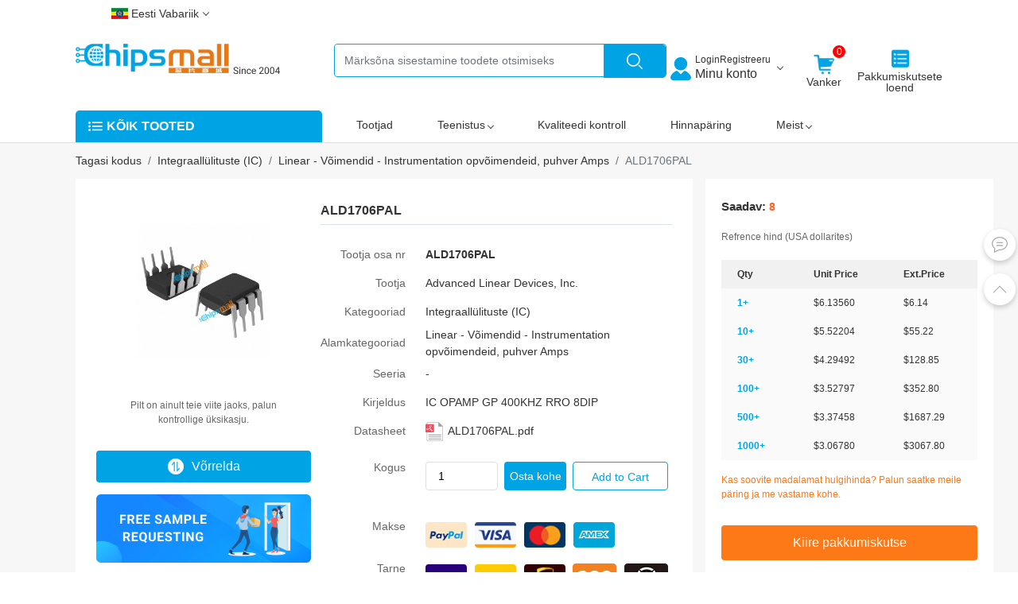

--- FILE ---
content_type: text/html; charset=UTF-8
request_url: https://ee.chipsmall.com/Products/ALD1706PAL_10000173.html
body_size: 24529
content:
<!DOCTYPE html>
<!--[if IE 8]>
<html class="no-js lt-ie9" lang="en"> <![endif]-->
<!--[if gt IE 8]><!-->
<html class="no-js" lang="et"> <!--<![endif]-->
<head>
    <meta charset="UTF-8">
    <meta http-equiv="X-UA-Compatible" content="IE=edge"/>
    <meta name="viewport" content="width=device-width, initial-scale=1.0"/>
    <link rel="shortcut icon" type="image/x-icon" href="/favicon.png"/>
        <title>ALD1706PAL Is Available on Chipsmall in 2023</title>
    <meta name="keywords" content="ALD1706PAL, buy ALD1706PAL">
<meta name="description" content="Are you looking for ALD1706PAL? Just order it right now on the Chipsmall with the cheapest price.">
<meta name="twitter:card" content="summary_large_image">
<meta name="twitter:title" content="ALD1706PAL Is Available on Chipsmall in 2023">
<meta name="twitter:description" content="Are you looking for ALD1706PAL? Just order it right now on the Chipsmall with the cheapest price.">
<meta name="twitter:image" content="https://image.chipsmall.com/hd/ALD1706PAL-100066.jpg">
<meta property="og:type" content="website">
<meta property="og:title" content="ALD1706PAL Is Available on Chipsmall in 2023">
<meta property="og:description" content="Are you looking for ALD1706PAL? Just order it right now on the Chipsmall with the cheapest price.">
<meta property="og:url" content="https://ee.chipsmall.com/Products/ALD1706PAL_10000173.html">
<meta property="og:image" content="https://image.chipsmall.com/hd/ALD1706PAL-100066.jpg">
<meta name="csrf-param" content="_csrf">
<meta name="csrf-token" content="SWOKq6XwI-reUEYO9auwcJRYt25oJTzAVtl-90VJRV0fMbj4naNHuLQnPEjB2tJF32vOPzAcBO0CrRPEEBN2Gg==">

<link href="https://ng.chipsmall.com/Products/ALD1706PAL_10000173.html" rel="canonical">
<link href="https://www.chipsmall.com/Products/ALD1706PAL_10000173.html" rel="alternate" hreflang="en">
<link href="https://www.chipsmall-de.com/Products/ALD1706PAL_10000173.html" rel="alternate" hreflang="de">
<link href="https://www.chipsmall-ru.com/Products/ALD1706PAL_10000173.html" rel="alternate" hreflang="ru">
<link href="https://www.chipsmall.fr/Products/ALD1706PAL_10000173.html" rel="alternate" hreflang="fr">
<link href="https://www.chipsmall-jp.com/Products/ALD1706PAL_10000173.html" rel="alternate" hreflang="ja">
<link href="https://www.chipsmall-kr.com/Products/ALD1706PAL_10000173.html" rel="alternate" hreflang="ko">
<link href="https://www.chipsmall-es.com/Products/ALD1706PAL_10000173.html" rel="alternate" hreflang="es">
<link href="https://www.chipsmall.hu/Products/ALD1706PAL_10000173.html" rel="alternate" hreflang="hu">
<link href="https://ie.chipsmall.com/Products/ALD1706PAL_10000173.html" rel="alternate" hreflang="ga">
<link href="https://www.chipsmall-pl.com/Products/ALD1706PAL_10000173.html" rel="alternate" hreflang="pl">
<link href="https://ee.chipsmall.com/Products/ALD1706PAL_10000173.html" rel="alternate" hreflang="et">
<link href="https://www.chipsmall.fi/Products/ALD1706PAL_10000173.html" rel="alternate" hreflang="fi">
<link href="https://ng.chipsmall.com/Products/ALD1706PAL_10000173.html" rel="alternate" hreflang="ha">
<link href="https://www.chipsmall-nl.com/Products/ALD1706PAL_10000173.html" rel="alternate" hreflang="nl">
<link href="https://www.chipsmall-it.com/Products/ALD1706PAL_10000173.html" rel="alternate" hreflang="it">
<link href="https://www.chipsmall-se.com/Products/ALD1706PAL_10000173.html" rel="alternate" hreflang="sv">
<link href="https://www.chipsmall.pt/Products/ALD1706PAL_10000173.html" rel="alternate" hreflang="pt">
<link href="https://al.chipsmall.com/Products/ALD1706PAL_10000173.html" rel="alternate" hreflang="sq">
<link href="https://az.chipsmall.com/Products/ALD1706PAL_10000173.html" rel="alternate" hreflang="az">
<link href="https://www.chipsmall-eu.com/Products/ALD1706PAL_10000173.html" rel="alternate" hreflang="eu">
<link href="https://www.chipsmall-be.com/Products/ALD1706PAL_10000173.html" rel="alternate" hreflang="be">
<link href="https://www.chipsmall.bg/Products/ALD1706PAL_10000173.html" rel="alternate" hreflang="bg">
<link href="https://is.chipsmall.com/Products/ALD1706PAL_10000173.html" rel="alternate" hreflang="is">
<link href="https://ba.chipsmall.com/Products/ALD1706PAL_10000173.html" rel="alternate" hreflang="bs">
<link href="https://fa.chipsmall.com/Products/ALD1706PAL_10000173.html" rel="alternate" hreflang="fa">
<link href="https://za.chipsmall.com/Products/ALD1706PAL_10000173.html" rel="alternate" hreflang="af">
<link href="https://xh.chipsmall.com/Products/ALD1706PAL_10000173.html" rel="alternate" hreflang="xh">
<link href="https://zu.chipsmall.com/Products/ALD1706PAL_10000173.html" rel="alternate" hreflang="zu">
<link href="https://dk.chipsmall.com/Products/ALD1706PAL_10000173.html" rel="alternate" hreflang="da">
<link href="https://www.chipsmall.ph/Products/ALD1706PAL_10000173.html" rel="alternate" hreflang="tl">
<link href="https://kh.chipsmall.com/Products/ALD1706PAL_10000173.html" rel="alternate" hreflang="km">
<link href="https://www.chipsmall.ge/Products/ALD1706PAL_10000173.html" rel="alternate" hreflang="ka">
<link href="https://kz.chipsmall.com/Products/ALD1706PAL_10000173.html" rel="alternate" hreflang="kk">
<link href="https://ht.chipsmall.com/Products/ALD1706PAL_10000173.html" rel="alternate" hreflang="ht">
<link href="https://kg.chipsmall.com/Products/ALD1706PAL_10000173.html" rel="alternate" hreflang="ky">
<link href="https://gl.chipsmall.com/Products/ALD1706PAL_10000173.html" rel="alternate" hreflang="gl">
<link href="https://ca.chipsmall.com/Products/ALD1706PAL_10000173.html" rel="alternate" hreflang="ca">
<link href="https://www.chipsmall-co.com/Products/ALD1706PAL_10000173.html" rel="alternate" hreflang="co">
<link href="https://iq.chipsmall.com/Products/ALD1706PAL_10000173.html" rel="alternate" hreflang="ku">
<link href="https://www.chipsmall.lv/Products/ALD1706PAL_10000173.html" rel="alternate" hreflang="lv">
<link href="https://la.chipsmall.com/Products/ALD1706PAL_10000173.html" rel="alternate" hreflang="lo">
<link href="https://www.chipsmall.lt/Products/ALD1706PAL_10000173.html" rel="alternate" hreflang="lt">
<link href="https://lu.chipsmall.com/Products/ALD1706PAL_10000173.html" rel="alternate" hreflang="lb">
<link href="https://www.chipsmall.ro/Products/ALD1706PAL_10000173.html" rel="alternate" hreflang="ro">
<link href="https://www.chipsmall.mg/Products/ALD1706PAL_10000173.html" rel="alternate" hreflang="mg">
<link href="https://www.chipsmall.my/Products/ALD1706PAL_10000173.html" rel="alternate" hreflang="ms">
<link href="https://www.chipsmall.mk/Products/ALD1706PAL_10000173.html" rel="alternate" hreflang="mk">
<link href="https://www.chipsmall.nz/Products/ALD1706PAL_10000173.html" rel="alternate" hreflang="mi">
<link href="https://mn.chipsmall.com/Products/ALD1706PAL_10000173.html" rel="alternate" hreflang="mn">
<link href="https://bd.chipsmall.com/Products/ALD1706PAL_10000173.html" rel="alternate" hreflang="bn">
<link href="https://mm.chipsmall.com/Products/ALD1706PAL_10000173.html" rel="alternate" hreflang="my">
<link href="https://np.chipsmall.com/Products/ALD1706PAL_10000173.html" rel="alternate" hreflang="ne">
<link href="https://no.chipsmall.com/Products/ALD1706PAL_10000173.html" rel="alternate" hreflang="no">
<link href="https://af.chipsmall.com/Products/ALD1706PAL_10000173.html" rel="alternate" hreflang="ps">
<link href="https://mw.chipsmall.com/Products/ALD1706PAL_10000173.html" rel="alternate" hreflang="ny">
<link href="https://rs.chipsmall.com/Products/ALD1706PAL_10000173.html" rel="alternate" hreflang="sr">
<link href="https://ls.chipsmall.com/Products/ALD1706PAL_10000173.html" rel="alternate" hreflang="st">
<link href="https://lk.chipsmall.com/Products/ALD1706PAL_10000173.html" rel="alternate" hreflang="si">
<link href="https://www.chipsmall.ar/Products/ALD1706PAL_10000173.html" rel="alternate" hreflang="ar">
<link href="https://www.chipsmall.hr/Products/ALD1706PAL_10000173.html" rel="alternate" hreflang="hr">
<link href="https://www.chipsmall.si/Products/ALD1706PAL_10000173.html" rel="alternate" hreflang="sl">
<link href="https://www.chipsmall.gr/Products/ALD1706PAL_10000173.html" rel="alternate" hreflang="el">
<link href="https://tz.chipsmall.com/Products/ALD1706PAL_10000173.html" rel="alternate" hreflang="sw">
<link href="https://tj.chipsmall.com/Products/ALD1706PAL_10000173.html" rel="alternate" hreflang="tg">
<link href="https://th.chipsmall.com/Products/ALD1706PAL_10000173.html" rel="alternate" hreflang="th">
<link href="https://pk.chipsmall.com/Products/ALD1706PAL_10000173.html" rel="alternate" hreflang="ur">
<link href="https://www.chipsmall-uk.com/Products/ALD1706PAL_10000173.html" rel="alternate" hreflang="uk">
<link href="https://iw.chipsmall.com/Products/ALD1706PAL_10000173.html" rel="alternate" hreflang="he">
<link href="https://id.chipsmall.com/Products/ALD1706PAL_10000173.html" rel="alternate" hreflang="id">
<link href="https://www.chipsmall.vn/Products/ALD1706PAL_10000173.html" rel="alternate" hreflang="vi">
<link href="https://www.chipsmall.cc/Products/ALD1706PAL_10000173.html" rel="alternate" hreflang="hi">
<link href="https://gu.chipsmall.com/Products/ALD1706PAL_10000173.html" rel="alternate" hreflang="gu">
<link href="https://kn.chipsmall.com/Products/ALD1706PAL_10000173.html" rel="alternate" hreflang="kn">
<link href="https://mr.chipsmall.com/Products/ALD1706PAL_10000173.html" rel="alternate" hreflang="mr">
<link href="https://te.chipsmall.com/Products/ALD1706PAL_10000173.html" rel="alternate" hreflang="te">
<link href="https://ta.chipsmall.com/Products/ALD1706PAL_10000173.html" rel="alternate" hreflang="ta">
<link href="https://www.chipsmall.com.cn/Products/ALD1706PAL_10000173.html" rel="alternate" hreflang="zh-CN">
<link href="https://www.chipsmall-tr.com/Products/ALD1706PAL_10000173.html" rel="alternate" hreflang="tr">
<link href="https://www.chipsmall.com/Products/ALD1706PAL_10000173.html" rel="alternate" hreflang="x-default">
<link href="/assets/ef091119/css/bootstrap.css" rel="stylesheet">
<link href="/css/chips-icons.css" rel="stylesheet">
<link href="/css/icon-style.css" rel="stylesheet">
<link href="/lib/viewer/viewer.min.css" rel="stylesheet">
<link href="/css/chips-mall-product.css?v=220240337" rel="stylesheet">
<link href="/css/chips-mall.css?20240337" rel="stylesheet">
<link href="/css/chips-mall-loading.css?20240337" rel="stylesheet">    <meta name="google-site-verification" content="jVmOGR_mySMw4luyFfThMJwVOFprWbP6TQc-7mkkuGA" />
    <!-- 2023/7/15 所有页面增加这个东西 -->
    <!-- <script src="https://www.googleoptimize.com/optimize.js?id=OPT-KLNQ2SM"></script> -->
        <!-- Google tag (gtag.js) 小语种-->
    <script async src="https://www.googletagmanager.com/gtag/js?id=G-903ZKJS5L9" type="b9cb644e8592c23f9e697c9d-text/javascript"></script>
    <script type="b9cb644e8592c23f9e697c9d-text/javascript">
    window.dataLayer = window.dataLayer || [];
    function gtag(){dataLayer.push(arguments);}
    gtag('js', new Date());
    gtag('config', 'G-903ZKJS5L9');
    </script>
  
    <!-- Google Tag Manager -->
    <script type="b9cb644e8592c23f9e697c9d-text/javascript">(function(w,d,s,l,i){w[l]=w[l]||[];w[l].push({'gtm.start':
    new Date().getTime(),event:'gtm.js'});var f=d.getElementsByTagName(s)[0],
    j=d.createElement(s),dl=l!='dataLayer'?'&l='+l:'';j.async=true;j.src=
    'https://www.googletagmanager.com/gtm.js?id='+i+dl;f.parentNode.insertBefore(j,f);
    })(window,document,'script','dataLayer','GTM-NMQC98M');</script>
    <!-- End Google Tag Manager -->

    <!-- font preload start-->
    <link rel="preload" href="/fonts/Inter-Regular-9.otf" as="font" type="font/otf" crossorigin="anonymous" />
    <!-- font preload end-->
   
    <!-- trustpilot -->
    <script type="b9cb644e8592c23f9e697c9d-text/javascript" src="//widget.trustpilot.com/bootstrap/v5/tp.widget.bootstrap.min.js" async></script>

    <script type="b9cb644e8592c23f9e697c9d-text/javascript">
        (function(w,d,s,r,n){w.TrustpilotObject=n;w[n]=w[n]||function(){(w[n].q=w[n].q||[]).push(arguments)};
            a=d.createElement(s);a.async=1;a.src=r;a.type='text/java'+s;f=d.getElementsByTagName(s)[0];
            f.parentNode.insertBefore(a,f)})(window,document,'script', 'https://invitejs.trustpilot.com/tp.min.js', 'tp');
            tp('register', '6gCASCUF9GoxNO1f');
    </script>
    <!-- clarity -->
    <script type="b9cb644e8592c23f9e697c9d-text/javascript">
        (function(c,l,a,r,i,t,y){
            c[a]=c[a]||function(){(c[a].q=c[a].q||[]).push(arguments)};
            t=l.createElement(r);t.async=1;t.src="https://www.clarity.ms/tag/"+i;
            y=l.getElementsByTagName(r)[0];y.parentNode.insertBefore(t,y);
        })(window, document, "clarity", "script", "iyffzudmci");
    </script>
    <script type="b9cb644e8592c23f9e697c9d-text/javascript">SnSiiCartAppUrl = '/shopping-cart/add-cart.html';</script>
        </head>
<body>
    
<!-- Google Tag Manager (noscript) -->
<noscript><iframe src="https://www.googletagmanager.com/ns.html?id=GTM-NMQC98M"
height="0" width="0" style="display:none;visibility:hidden"></iframe></noscript>
<!-- End Google Tag Manager (noscript) -->

<div class="header">
    <div class="container">
        <ul class="m-nav ml-auto extend-nav">
            <!-- 多语言切换 -->
            <li class="nav-item list-inline-item btn-lang"><a href="#" class="et">
            Eesti Vabariik<span></span></a>
                <div class="lang-box">
                    <div class="d-flex">
                        <div class="flex-fill top-lang"><a href="https://www.chipsmall.com/Products/ALD1706PAL_10000173.html" class="bullet Depth0 bat en"  aria-label="English">English</a><a href="https://www.chipsmall-de.com/Products/ALD1706PAL_10000173.html" class="bullet Depth0 bat de"  rel="nofollow"  aria-label="Deutsch">Deutsch</a><a href="https://www.chipsmall-ru.com/Products/ALD1706PAL_10000173.html" class="bullet Depth0 bat ru"  rel="nofollow"  aria-label="русский">русский</a><a href="https://www.chipsmall.fr/Products/ALD1706PAL_10000173.html" class="bullet Depth0 bat fr"  rel="nofollow"  aria-label="Français">Français</a><a href="https://www.chipsmall-jp.com/Products/ALD1706PAL_10000173.html" class="bullet Depth0 bat ja"  rel="nofollow"  aria-label="日本語">日本語</a><a href="https://www.chipsmall-kr.com/Products/ALD1706PAL_10000173.html" class="bullet Depth0 bat ko"  rel="nofollow"  aria-label="한국의">한국의</a><a href="https://www.chipsmall-es.com/Products/ALD1706PAL_10000173.html" class="bullet Depth0 bat es"  rel="nofollow"  aria-label="español">español</a><a href="https://www.chipsmall.hu/Products/ALD1706PAL_10000173.html" class="bullet Depth0 bat hu"  rel="nofollow"  aria-label="Magyarország">Magyarország</a><a href="https://ie.chipsmall.com/Products/ALD1706PAL_10000173.html" class="bullet Depth0 bat ga"  rel="nofollow"  aria-label="Gaeilge">Gaeilge</a><a href="https://www.chipsmall-pl.com/Products/ALD1706PAL_10000173.html" class="bullet Depth0 bat pl"  rel="nofollow"  aria-label="polski">polski</a><a href="https://ee.chipsmall.com/Products/ALD1706PAL_10000173.html" class="bullet Depth0 bat et"  aria-label="Eesti Vabariik">Eesti Vabariik</a><a href="https://www.chipsmall.fi/Products/ALD1706PAL_10000173.html" class="bullet Depth0 bat fi"  rel="nofollow"  aria-label="Suomi">Suomi</a><a href="https://ng.chipsmall.com/Products/ALD1706PAL_10000173.html" class="bullet Depth0 bat ha"  rel="nofollow"  aria-label="Hausa">Hausa</a><a href="https://www.chipsmall-nl.com/Products/ALD1706PAL_10000173.html" class="bullet Depth0 bat nl"  rel="nofollow"  aria-label="Nederland">Nederland</a><a href="https://www.chipsmall-it.com/Products/ALD1706PAL_10000173.html" class="bullet Depth0 bat it"  rel="nofollow"  aria-label="Italia">Italia</a><a href="https://www.chipsmall-se.com/Products/ALD1706PAL_10000173.html" class="bullet Depth0 bat sv"  rel="nofollow"  aria-label="Svenska">Svenska</a><a href="https://www.chipsmall.pt/Products/ALD1706PAL_10000173.html" class="bullet Depth0 bat pt"  rel="nofollow"  aria-label="Português">Português</a><a href="https://al.chipsmall.com/Products/ALD1706PAL_10000173.html" class="bullet Depth0 bat sq"  rel="nofollow"  aria-label="Republika e Shqipërisë">Republika e Shqipërisë</a><a href="https://az.chipsmall.com/Products/ALD1706PAL_10000173.html" class="bullet Depth0 bat az"  rel="nofollow"  aria-label="Azərbaycan">Azərbaycan</a><a href="https://www.chipsmall-eu.com/Products/ALD1706PAL_10000173.html" class="bullet Depth0 bat eu"  rel="nofollow"  aria-label="Euskera‎">Euskera‎</a><a href="https://www.chipsmall-be.com/Products/ALD1706PAL_10000173.html" class="bullet Depth0 bat be"  rel="nofollow"  aria-label="Беларусь">Беларусь</a><a href="https://www.chipsmall.bg/Products/ALD1706PAL_10000173.html" class="bullet Depth0 bat bg"  rel="nofollow"  aria-label="Български език">Български език</a><a href="https://is.chipsmall.com/Products/ALD1706PAL_10000173.html" class="bullet Depth0 bat is"  rel="nofollow"  aria-label="íslenska">íslenska</a><a href="https://ba.chipsmall.com/Products/ALD1706PAL_10000173.html" class="bullet Depth0 bat bs"  rel="nofollow"  aria-label="Bosna">Bosna</a><a href="https://fa.chipsmall.com/Products/ALD1706PAL_10000173.html" class="bullet Depth0 bat fa"  rel="nofollow"  aria-label="فارسی">فارسی</a><a href="https://za.chipsmall.com/Products/ALD1706PAL_10000173.html" class="bullet Depth0 bat af"  rel="nofollow"  aria-label="Afrikaans">Afrikaans</a></div><div class="flex-fill top-lang"><a href="https://xh.chipsmall.com/Products/ALD1706PAL_10000173.html" class="bullet Depth0 bat xh"  rel="nofollow"  aria-label="IsiXhosa">IsiXhosa</a><a href="https://zu.chipsmall.com/Products/ALD1706PAL_10000173.html" class="bullet Depth0 bat zu"  rel="nofollow"  aria-label="isiZulu">isiZulu</a><a href="https://dk.chipsmall.com/Products/ALD1706PAL_10000173.html" class="bullet Depth0 bat da"  rel="nofollow"  aria-label="Dansk">Dansk</a><a href="https://www.chipsmall.ph/Products/ALD1706PAL_10000173.html" class="bullet Depth0 bat tl"  rel="nofollow"  aria-label="Pilipino">Pilipino</a><a href="https://kh.chipsmall.com/Products/ALD1706PAL_10000173.html" class="bullet Depth0 bat km"  rel="nofollow"  aria-label="Cambodia">Cambodia</a><a href="https://www.chipsmall.ge/Products/ALD1706PAL_10000173.html" class="bullet Depth0 bat ka"  rel="nofollow"  aria-label="საქართველო">საქართველო</a><a href="https://kz.chipsmall.com/Products/ALD1706PAL_10000173.html" class="bullet Depth0 bat kk"  rel="nofollow"  aria-label="Қазақша">Қазақша</a><a href="https://ht.chipsmall.com/Products/ALD1706PAL_10000173.html" class="bullet Depth0 bat ht"  rel="nofollow"  aria-label="Ayiti">Ayiti</a><a href="https://kg.chipsmall.com/Products/ALD1706PAL_10000173.html" class="bullet Depth0 bat ky"  rel="nofollow"  aria-label="Кыргыз тили">Кыргыз тили</a><a href="https://gl.chipsmall.com/Products/ALD1706PAL_10000173.html" class="bullet Depth0 bat gl"  rel="nofollow"  aria-label="Galego">Galego</a><a href="https://ca.chipsmall.com/Products/ALD1706PAL_10000173.html" class="bullet Depth0 bat ca"  rel="nofollow"  aria-label="Català">Català</a><a href="https://www.chipsmall-co.com/Products/ALD1706PAL_10000173.html" class="bullet Depth0 bat co"  rel="nofollow"  aria-label="Corsa">Corsa</a><a href="https://iq.chipsmall.com/Products/ALD1706PAL_10000173.html" class="bullet Depth0 bat ku"  rel="nofollow"  aria-label="Kurdî">Kurdî</a><a href="https://www.chipsmall.lv/Products/ALD1706PAL_10000173.html" class="bullet Depth0 bat lv"  rel="nofollow"  aria-label="Latviešu">Latviešu</a><a href="https://la.chipsmall.com/Products/ALD1706PAL_10000173.html" class="bullet Depth0 bat lo"  rel="nofollow"  aria-label="ພາສາລາວ">ພາສາລາວ</a><a href="https://www.chipsmall.lt/Products/ALD1706PAL_10000173.html" class="bullet Depth0 bat lt"  rel="nofollow"  aria-label="lietuvių">lietuvių</a><a href="https://lu.chipsmall.com/Products/ALD1706PAL_10000173.html" class="bullet Depth0 bat lb"  rel="nofollow"  aria-label="Lëtzebuergesch">Lëtzebuergesch</a><a href="https://www.chipsmall.ro/Products/ALD1706PAL_10000173.html" class="bullet Depth0 bat ro"  rel="nofollow"  aria-label="românesc">românesc</a><a href="https://www.chipsmall.mg/Products/ALD1706PAL_10000173.html" class="bullet Depth0 bat mg"  rel="nofollow"  aria-label="malaɡasʲ">malaɡasʲ</a><a href="https://www.chipsmall.my/Products/ALD1706PAL_10000173.html" class="bullet Depth0 bat ms"  rel="nofollow"  aria-label="Melayu">Melayu</a><a href="https://www.chipsmall.mk/Products/ALD1706PAL_10000173.html" class="bullet Depth0 bat mk"  rel="nofollow"  aria-label="Македонски">Македонски</a><a href="https://www.chipsmall.nz/Products/ALD1706PAL_10000173.html" class="bullet Depth0 bat mi"  rel="nofollow"  aria-label="Maori">Maori</a><a href="https://mn.chipsmall.com/Products/ALD1706PAL_10000173.html" class="bullet Depth0 bat mn"  rel="nofollow"  aria-label="Монголулс">Монголулс</a><a href="https://bd.chipsmall.com/Products/ALD1706PAL_10000173.html" class="bullet Depth0 bat bn"  rel="nofollow"  aria-label="বাংলা ভাষার">বাংলা ভাষার</a><a href="https://mm.chipsmall.com/Products/ALD1706PAL_10000173.html" class="bullet Depth0 bat my"  rel="nofollow"  aria-label="မြန်မာ">မြန်မာ</a><a href="https://np.chipsmall.com/Products/ALD1706PAL_10000173.html" class="bullet Depth0 bat ne"  rel="nofollow"  aria-label="नेपाली">नेपाली</a></div><div class="flex-fill top-lang"><a href="https://no.chipsmall.com/Products/ALD1706PAL_10000173.html" class="bullet Depth0 bat no"  rel="nofollow"  aria-label="Kongeriket">Kongeriket</a><a href="https://af.chipsmall.com/Products/ALD1706PAL_10000173.html" class="bullet Depth0 bat ps"  rel="nofollow"  aria-label="پښتو">پښتو</a><a href="https://mw.chipsmall.com/Products/ALD1706PAL_10000173.html" class="bullet Depth0 bat ny"  rel="nofollow"  aria-label="Chicheŵa">Chicheŵa</a><a href="https://rs.chipsmall.com/Products/ALD1706PAL_10000173.html" class="bullet Depth0 bat sr"  rel="nofollow"  aria-label="Cрпски">Cрпски</a><a href="https://ls.chipsmall.com/Products/ALD1706PAL_10000173.html" class="bullet Depth0 bat st"  rel="nofollow"  aria-label="Sesotho">Sesotho</a><a href="https://lk.chipsmall.com/Products/ALD1706PAL_10000173.html" class="bullet Depth0 bat si"  rel="nofollow"  aria-label="සිංහල">සිංහල</a><a href="https://www.chipsmall.ar/Products/ALD1706PAL_10000173.html" class="bullet Depth0 bat ar"  rel="nofollow"  aria-label="العربية">العربية</a><a href="https://www.chipsmall.hr/Products/ALD1706PAL_10000173.html" class="bullet Depth0 bat hr"  rel="nofollow"  aria-label="Hrvatska">Hrvatska</a><a href="https://www.chipsmall.si/Products/ALD1706PAL_10000173.html" class="bullet Depth0 bat sl"  rel="nofollow"  aria-label="Slovenija">Slovenija</a><a href="https://www.chipsmall.gr/Products/ALD1706PAL_10000173.html" class="bullet Depth0 bat el"  rel="nofollow"  aria-label="Ελλάδα">Ελλάδα</a><a href="https://tz.chipsmall.com/Products/ALD1706PAL_10000173.html" class="bullet Depth0 bat sw"  rel="nofollow"  aria-label="Kiswahili">Kiswahili</a><a href="https://tj.chipsmall.com/Products/ALD1706PAL_10000173.html" class="bullet Depth0 bat tg"  rel="nofollow"  aria-label="Тоҷикӣ">Тоҷикӣ</a><a href="https://th.chipsmall.com/Products/ALD1706PAL_10000173.html" class="bullet Depth0 bat th"  rel="nofollow"  aria-label="ภาษาไทย">ภาษาไทย</a><a href="https://pk.chipsmall.com/Products/ALD1706PAL_10000173.html" class="bullet Depth0 bat ur"  rel="nofollow"  aria-label="اردو">اردو</a><a href="https://www.chipsmall-uk.com/Products/ALD1706PAL_10000173.html" class="bullet Depth0 bat uk"  rel="nofollow"  aria-label="УКРАЇНА">УКРАЇНА</a><a href="https://iw.chipsmall.com/Products/ALD1706PAL_10000173.html" class="bullet Depth0 bat he"  rel="nofollow"  aria-label="עִבְרִית">עִבְרִית</a><a href="https://id.chipsmall.com/Products/ALD1706PAL_10000173.html" class="bullet Depth0 bat id"  rel="nofollow"  aria-label="Indonesia">Indonesia</a><a href="https://www.chipsmall.vn/Products/ALD1706PAL_10000173.html" class="bullet Depth0 bat vi"  rel="nofollow"  aria-label="tiếng Việt">tiếng Việt</a><a href="https://www.chipsmall.cc/Products/ALD1706PAL_10000173.html" class="bullet Depth0 bat hi"  rel="nofollow"  aria-label="हिंदी">हिंदी</a><a href="https://gu.chipsmall.com/Products/ALD1706PAL_10000173.html" class="bullet Depth0 bat gu"  rel="nofollow"  aria-label="ગુજરાતી">ગુજરાતી</a><a href="https://kn.chipsmall.com/Products/ALD1706PAL_10000173.html" class="bullet Depth0 bat kn"  rel="nofollow"  aria-label="ಕನ್ನಡkannaḍa">ಕನ್ನಡkannaḍa</a><a href="https://mr.chipsmall.com/Products/ALD1706PAL_10000173.html" class="bullet Depth0 bat mr"  rel="nofollow"  aria-label="मराठी">मराठी</a><a href="https://te.chipsmall.com/Products/ALD1706PAL_10000173.html" class="bullet Depth0 bat te"  rel="nofollow"  aria-label="తెలుగు">తెలుగు</a><a href="https://ta.chipsmall.com/Products/ALD1706PAL_10000173.html" class="bullet Depth0 bat ta"  rel="nofollow"  aria-label="தமிழ் மொழி">தமிழ் மொழி</a><a href="https://www.chipsmall.com.cn/Products/ALD1706PAL_10000173.html" class="bullet Depth0 bat zh-CN"  rel="nofollow"  aria-label="简体中文">简体中文</a><a href="https://www.chipsmall-tr.com/Products/ALD1706PAL_10000173.html" class="bullet Depth0 bat tr"  rel="nofollow"  aria-label="Türkçe">Türkçe</a></div>
                    </div>
                </div>
            </li>
        </ul>
    </div>
    <div class="slogo">
        <div class="container">
            <div class="d-flex">
                <div class="logo text-center text-sm-left ">
                    <a href="/" aria-label="home"><img src="/images/header/Chipsmall.webp?v=2024" class="m-logo" alt="Chipsmall"/></a>
                    <!-- <span>Alates 2004. aastast</span> -->
                </div>

                <div class="d-none d-sm-inline-block m-search flex-grow-1 ">
                    <form action="/search/index.html" method="post">
                        <div class="input-group" style="max-width:660px;" >
                            <input type="text" class="form-control" name="Keywords"placeholder="Märksõna sisestamine toodete otsimiseks">
                            <div class="input-group-append">
                                <button class="btn btn-primary" type="submit" aria-label="submit"></button>
                            </div>
                        </div>
                    </form>
                </div>


                <ul class="extend-nav cart-div-wrap">
                    <li id="loginState"></li>

                                        <li class="nav-item shopping-cart fly-cart"><a class="" href="/orders/shopping-cart.html"><span class="img-cart"></span><div>Vanker</div><span class="cart-num">0</span></a></li>
                    
                    <li class="nav-item RFQ-cart">
                        <a class="" href="/order/request-and-qoute.html">
                            <span class="img-rfq"></span><div>Pakkumiskutsete loend</div>
                            <!--<span class="rfqcart-num"></span>-->
                        </a>
                    </li>
                </ul>

            </div>
        </div>
    </div>

    <div class="header-nav">
        <div class="container">
            <nav class="navbar navbar-expand-lg p-0 navbar-light ">
                <div class="navbar-brand top-category text-center"><a href="/product/index.html" aria-label="product index">Kõik tooted</a></div>
                <button class="navbar-toggler" type="button" data-toggle="collapse" data-target="#navbarSupportedContent" aria-controls="navbarSupportedContent" aria-expanded="false" aria-label="Toggle navigation">
                    <span class="navbar-toggler-icon"></span>
                </button>

                <div class="collapse navbar-collapse" id="navbarSupportedContent">
                    <ul class="navbar-nav mr-auto">
                        <li class="nav-item"><a class="nav-link" href="/manufacturer.html" aria-label="supplier">Tootjad</a></li>
                        <li class="nav-item opt">
                            <span class="nav-link">Teenistus<i></i></span>
                            <div class="opt2">
                                <div><a href="/service/x-ray-photography.html" aria-label="X-RayPhotography">Röntgenfotograafia</a></div>
                                <div><a href="/service/x-ray-image.html" aria-label="XrayImg">Röntgenpildid</a></div>
                            </div>
                        </li>
                        <li class="nav-item"><a href="/quality-control.html"  class="nav-link"  aria-label="quality control">Kvaliteedi kontroll</a></li>
                        <li class="nav-item"><a class="nav-link" href="/order/request-and-qoute.html" aria-label="cart">Hinnapäring</a></li>
                                                <li class="nav-item opt">
                            <span class="nav-link">Meist<i></i></span>
                            <div class="opt2">
                                <div><a href="/about-us.html" aria-label="about-us">Meist</a></div>
                                <div><a href="/contact-us.html" aria-label="contact-us">Võta meiega ühendust</a></div>
                            </div>
                        </li>
                    </ul>

                    <!-- <ul class="navbar-nav ml-auto extend-nav">
                   
                    </ul> -->
                </div>
            </nav>
        </div>
    </div>
</div>
<style>
    .language .item:active p,.language .item:hover p{
        color:#00a3e4;
    }
    @media (max-width: 767px){
        .header .header-nav .navbar-toggler{
            float:right;
        }
    }
    .selectLanguage .loading{
        position: absolute;
        left:50%;top:50%;
        transform: translate(-50%,-50%)
    }
    .hide{display: none !important}
</style>

<div class="selectLanguage-screen" id="selectLanguage-screen" style="display: none;">
    <div class="selectLanguage">
        <div class="alt">Choose Your Location</div><span class="close" onclick="if (!window.__cfRLUnblockHandlers) return false; closeChoose()" data-cf-modified-b9cb644e8592c23f9e697c9d-=""></span>
        <div class="language">
            <div class="loading hide">
                <div></div><div></div><div></div>
                <div></div><div></div><div></div>
                <div></div><div></div>
            </div>
            <div class="item" onclick="if (!window.__cfRLUnblockHandlers) return false; goUrl('en',this)" data-cf-modified-b9cb644e8592c23f9e697c9d-="">
                <img src="/images/lang/en.svg" alt="en" />
                <p>English</p>
            </div>
            <div class="item" onclick="if (!window.__cfRLUnblockHandlers) return false; goUrl('et',this)" data-cf-modified-b9cb644e8592c23f9e697c9d-="">
                <img src="/images/lang/et.svg" alt="Eesti Vabariik" id="small-lang-img" />
                <p id="small-lang-txt">Eesti Vabariik</p>
            </div>
        </div>
        <div class="text" onclick="if (!window.__cfRLUnblockHandlers) return false; showMoreLanguage()" data-cf-modified-b9cb644e8592c23f9e697c9d-="">Select More Languages</div>
    </div>
</div>

<script type="b9cb644e8592c23f9e697c9d-text/javascript">
    //记录url，登录跳转
        sessionStorage.setItem("uri",window.location.href)
    
    function getCookie(name) {  
        var value = "; " + document.cookie;  
        var parts = value.split("; " + name + "=");  
        if (parts.length == 2) return parts.pop().split(";").shift();  
    }
    function setCookie(name, value, daysToLive) {
        // 对 cookie 值进行编码以转义其中的分号、逗号和空格
        var cookie = name + "=" + encodeURIComponent(value);
        if(typeof daysToLive === "number") {
            /* 设置 max-age 属性 */
            cookie += "; max-age=" + (daysToLive*24*60*60);
        }
        document.cookie = cookie;
    }
    // console.log("is_first_view",getCookie("is_first_view"))
    // var is_first_view = getCookie("is_first_view")
    // if(is_first_view){
    //     document.getElementById('small-lang-txt').innerHTML = decodeURIComponent(getCookie("is_first_view_name")) || ""
    //     document.getElementById('small-lang-img').src = "/images/lang/"+is_first_view+".svg"
    //     document.getElementById('selectLanguage-screen').style.display = 'block'
    //     setCookie("is_first_view",0,0);
    //     setCookie("is_first_view_name",0,0);
    //     // console.log(document.cookie)
    // }
    function closeChoose(){
        $("#selectLanguage-screen").hide();
    }
    function goUrl(code,obj){
        $(".language .loading").removeClass('hide')
        var tolang = code || is_first_view
        window.location.href = $(".top-lang a."+tolang).attr("href");
    }
    var langBoxIshow = false
    function showMoreLanguage(){
     	try {
            $(".header .btn-lang .lang-box").addClass('show');
            $(window).scrollTop(0)
            closeChoose()
            setTimeout(function(){
                langBoxIshow = true
            },1000)
        } catch(e) {
            console.error('showMoreLanguage error:', e);
        }
    }
</script>

<!-- 谷歌搜索 seo 优化 START -->
<script type="application/ld+json">
{
    "@context": "https://schema.org/",
    "@graph": [{
        "@type":"Webpage",
        "@id":"http://ee.chipsmall.com/Products/ALD1706PAL_10000173.html",
        "url":"http://ee.chipsmall.com/Products/ALD1706PAL_10000173.html",
        "name":"Advanced Linear Devices, Inc. ALD1706PAL"
    }, {
        "@type":"Product",
        "name":"ALD1706PAL",
        "image": [
            "https://image.chipsmall.com/logo/aldinc.jpg"
        ],
        "description":"IC OPAMP GP 400KHZ RRO 8DIP",
        "sku":"ALD1706PAL",
        "mpn":"ALD1706PAL",
        "brand": {
            "@type":"Organization",
            "name":"Advanced Linear Devices, Inc.",
            "url":"http://ee.chipsmall.com/Manufacturer/aldinc.html"
        },
        "aggregateRating": {
            "@type": "AggregateRating",
            "ratingValue": "5.0",
            "reviewCount": "999"
        }
    }]
}
</script>
<!-- 谷歌搜索 seo 优化 END -->
<div class="product-section">
        <div class="container">
            <nav aria-label="breadcrumb">
        <ol class="breadcrumb"><li class='breadcrumb-item'> <a href="/">Tagasi kodus</a> </li>
<li class='breadcrumb-item'> <a href="/bigcategory/integrated-circuits-ics.html">Integraallülituste (IC)</a> </li>
<li class='breadcrumb-item'> <a href="/subcategory/ici-linear-amplifiers-instrumentation-op-amps-buffer-amps.html">Linear - Võimendid - Instrumentation opvõimendeid, puhver Amps</a> </li>
<li class='breadcrumb-item active'>ALD1706PAL</li>
</ol></nav>        </div>
        <div class="product-details">
            <div class="container">
                <div class="product-card" id="viewer">
                <div class="card">
                    <div class="card-body">
                        <div class="flex" style="margin:0">
                            <div class="bgf flex">
                                <div class="pro-img-wrap">
                                    <div class="pro-img">
                                        <div class="pro-img-div">
                                        <div class='a' title="ALD1706PAL" style="display:block;">
                                            <img data-original="https://image.chipsmall.com/hd/ALD1706PAL-100066.jpg" src="https://image.chipsmall.com/hd/ALD1706PAL-100066.jpg" class="img-fluid" alt="ALD1706PAL"/></div>
                                        </div>
                                        <p class="text">Pilt on ainult teie viite jaoks, palun kontrollige üksikasju.</p>
                                    </div>
                                                                        <div class="pro-compare" onclick="if (!window.__cfRLUnblockHandlers) return false; mallCompare.add(10000153,'ALD1706PAL','Advanced Linear Devices, Inc.','100066','ALD1706PAL')" data-cf-modified-b9cb644e8592c23f9e697c9d-=""><i></i><span>Võrrelda</span></div>
                                                                        <div class="rfq-go AddToFree" data-redirect="/order/apply.html" data-var="ALD1706PAL">
                                    </div>
                                </div>
              
                                <div class="pro-info-wrap">
                                    <div class="table-responsive product-attr-wrap">
                                        <h1 class="part-number">ALD1706PAL</h1>
                                        <table class="table table-sm">
                                            <tr>
                                                <th class="border-top-0" style="white-space:nowrap">Tootja osa nr<br/></th>
                                                <td class="border-top-0 part-number">ALD1706PAL<br/></td>
                                            </tr>
                                            <tr>
                                                <th>Tootja<br/></th>
                                                <td><a href='/Manufacturer/aldinc.html' target='_blank'>Advanced Linear Devices, Inc.</a><br/>
                                                </td>
                                            </tr>
                                            <tr>
                                                <th>Kategooriad<br/></th>
                                                <td>
                                                    <a href='/bigcategory/integrated-circuits-ics.html'
                                                    target='_blank'>Integraallülituste (IC)</a>
                                                </td>
                                            </tr>
                                            <tr>
                                                <th>Alamkategooriad<br/></th>
                                                <td><a href='/subcategory/ici-linear-amplifiers-instrumentation-op-amps-buffer-amps.html' target='_blank'>Linear - Võimendid - Instrumentation opvõimendeid, puhver Amps</a></td>
                                            </tr>
                                            <tr>
                                                <th>Seeria<br/></th>
                                                <td>-</td>
                                            </tr>
                                                                                        <tr>
                                                <th>Kirjeldus<br/></th>
                                                <td>IC OPAMP GP 400KHZ RRO 8DIP</td>
                                            </tr>
                                                                                        <tr>
                                                <th>Datasheet<br/></th>
                                                <td class="pdf"><img src="/images/products/pdf.webp" class="img-fluid" alt="pdf"/><a href="https://datasheet.chipsmall.com/ALD1706PAL/319534.pdf" target="_blank">ALD1706PAL.pdf</a></td>
                                            </tr>                                     
                                                                                                                                        <tr>
                                                    <th><div class="thflex">Kogus</div></th>
                                                    <td>
                                                        <div class="flex">
                                                            <input class="num" id="pronum" type="number" value="1" min="1" max="15307" />
                                                            <span class="proDtQ_cart BtnAddCart" data-redirect="/orders/shopping-cart.html"  data-pro-id="10000173" data-number="1">Osta kohe</span>
                                                            <span class="proDtQ_addCart BtnAddCart" data-pro-id="10000173" data-number="1">Add to Cart</span>
                                                        </div>
                                                    </td>
                                                </tr>
                                                                                        <tr>
                                                <th><div class="thflex" style="margin-top:20px">Makse</div></th>
                                                <td>
                                                    <div class="flex" style="margin-top:40px">
                                                        <img src="/images/product/payment.webp" alt="payment" />
                                                    </div>
                                                </td>
                                            </tr>
                                            <tr>
                                                <th><div class="thflex">Tarne </div></th>
                                                <td>
                                                <div class="flex">
                                                    <img src="/images/product/delivery.webp" alt="Delivery" />
                                                 </div>
                                                </td>
                                            </tr>
                                        </table>
                                    </div>
                                </div>
                            </div>

                            <div class="productDtM1_right" style="padding-right:0;">
                                <div class="in-stock ">
                                    <h5>
                <span>Saadav: <em class='red'>8</em> </span>
            </h5>
<div class="price-box ">
    <table class="table table-sm mb-0">
        <tbody>
        <tr>
            <td class="title" colspan="3">Refrence hind (USA dollarites)</td>
        </tr>
        <tr>
            <th>Qty</th>
            <th>Unit Price</th>
            <th>Ext.Price</th>
        </tr>
            <tr><td class="b">1+</td><td>$6.13560</td><td>$6.14</td></tr><tr><td class="b">10+</td><td>$5.52204</td><td>$55.22</td></tr><tr><td class="b">30+</td><td>$4.29492</td><td>$128.85</td></tr><tr><td class="b">100+</td><td>$3.52797</td><td>$352.80</td></tr><tr><td class="b">500+</td><td>$3.37458</td><td>$1687.29</td></tr><tr><td class="b">1000+</td><td>$3.06780</td><td>$3067.80</td></tr>        </tbody>
    </table>
    <div class="alt">
        Kas soovite madalamat hulgihinda? Palun saatke meile päring ja me vastame kohe.    </div>
    <div class='QuickRFQ'>Kiire pakkumiskutse</div>
</div>

<!-- google 推广的数据 -->
              
                                    <div class="order-form mt-2 hide">
                                        <h3>Kiire päring</h3>

                                                                                <div class="div-alt" style="display: flex;align-items: center;line-height: 12px;overflow:visible;white-space:normal;">Kas hinnatabel vastab teie sihthinnale? Kui ei, siis palun saatke RFQ kohe.</div>
                                        
                                        <form id="key-cart" class="form-group" action="/Products/ALD1706PAL_10000173.html" method="post">
<input type="hidden" name="_csrf" value="SWOKq6XwI-reUEYO9auwcJRYt25oJTzAVtl-90VJRV0fMbj4naNHuLQnPEjB2tJF32vOPzAcBO0CrRPEEBN2Gg==">                                        <div class="form">                                 
                                          <div class="form-group row mb-3 field-snsiicart-contact required">
<label class="col-12 col-form-label" for="snsiicart-contact">kontaktisiku nimi</label><div class="col-12"><input type="text" id="snsiicart-contact" class="form-control form-control-sm" name="SnSiiCart[Contact]" maxlength="50" aria-required="true"></div>
</div><div class="form-group row mb-3 field-snsiicart-email required">
<label class="col-12 col-form-label" for="snsiicart-email">E-posti aadress</label><div class="col-12"><input type="text" id="snsiicart-email" class="form-control form-control-sm" name="SnSiiCart[Email]" maxlength="50" aria-required="true"></div>
</div><div class="form-group row mb-3 field-snsiicart-phone required">
<label class="col-12 col-form-label" for="snsiicart-phone">Võtke ühendust Tel</label><div class="col-12"><input type="text" id="snsiicart-phone" class="form-control form-control-sm" name="SnSiiCart[Phone]" maxlength="20" aria-required="true"></div>
</div><div class="form-group row mb-3 field-snsiicart-country required">
<label class="col-12 col-form-label" for="snsiicart-country">Riik</label><div class="col-12 select"><input type="text" id="snsiicart-country" class="form-control form-control-sm" name="SnSiiCart[Country]" onKeyup="if (!window.__cfRLUnblockHandlers) return false; selectCountry(this.value)" aria-required="true" data-cf-modified-b9cb644e8592c23f9e697c9d-=""><div class='option'><p>United States</p><p>Germany</p><p>India</p><p>United Kingdom</p><p>Italy</p><p>Canada</p><p>France</p><p>Afghanistan</p><p>Anguilla</p><p>Argentina</p><p>Armenia</p><p>Aruba</p><p>Australia</p><p>Austria</p><p>Azerbaijan</p><p>Bahamas</p><p>Bahrain</p><p>Bangladesh</p><p>Barbados</p><p>Belarus</p><p>Belgium</p><p>Belize</p><p>Benin</p><p>Bermuda</p><p>Bhutan</p><p>Bolivia</p><p>Bouvet Islands</p><p>Brazil</p><p>British Indian Ocean Territory</p><p>British Virgin Islands</p><p>Brunei</p><p>Bulgaria</p><p>Burkina Faso</p><p>Burundi</p><p>Cambodia</p><p>Cameroon</p><p>Cape Verde</p><p>Cayman Islands</p><p>Central African Republic</p><p>Chad</p><p>Chile</p><p>China</p><p>Colombia</p><p>Comoros</p><p>Congo</p><p>Costa Rica</p><p>Cote D'Ivorie</p><p>Croatia</p><p>Cyprus</p><p>Czech Republic</p><p>Denmark</p><p>Djibouti</p><p>Dominica</p><p>Dominican Republic</p><p>Egypt</p><p>El Salvador</p><p>Equador</p><p>Equatorial Guinea</p><p>Eritrea</p><p>Estonia</p><p>Ethiopia</p><p>Falkland Islands</p><p>Faroe Islands</p><p>Federated States of Micronesia</p><p>Fiji</p><p>Finland</p><p>French Guiana</p><p>French Polynesia</p><p>Gabon</p><p>Gambia</p><p>Georgia</p><p>Ghana</p><p>Gibraltar</p><p>Greece</p><p>Greenland</p><p>Grenada</p><p>Guadeloupe</p><p>Guam</p><p>Guatemala</p><p>Guinea</p><p>Guinea-Bissau</p><p>Guyana</p><p>Haiti</p><p>Honduras</p><p>Hong Kong</p><p>Hungary</p><p>Iceland</p><p>Indonesia</p><p>Ireland, Republic of</p><p>Israel</p><p>Jamaica</p><p>Japan</p><p>Jordan</p><p>Kazakhstan</p><p>Kenya</p><p>Kiribati</p><p>Kuwait</p><p>Kyrgyzstan</p><p>Laos</p><p>Latvia</p><p>Lebanon</p><p>Lesotho</p><p>Liberia</p><p>Liechtenstein</p><p>Lithuania</p><p>Luxembourg</p><p>Macau</p><p>Madagascar</p><p>Malawi</p><p>Malaysia</p><p>Maldives</p><p>Mali</p><p>Malta</p><p>Marshall Islands</p><p>Martinique</p><p>Mauritania</p><p>Mayotte</p><p>Metropolitan France</p><p>Mexico</p><p>Moldova</p><p>Mongolia</p><p>Morocco</p><p>Mozambique</p><p>Namibia</p><p>Nauru</p><p>Nepal</p><p>Neterlands Antilles</p><p>Netherlands</p><p>New Caledonia</p><p>New Zealand</p><p>Nicaragua</p><p>Niger</p><p>Nigeria</p><p>Northern Mariana Islands</p><p>Norway</p><p>Oman</p><p>Pakistan</p><p>Palau</p><p>Panama</p><p>Papua New Guinea</p><p>Paraguay</p><p>Peru</p><p>Philippines</p><p>Pitcairn</p><p>Poland</p><p>Portugal</p><p>Puerto Rico</p><p>Qatar</p><p>Republic of Korea</p><p>Republic of Macedonia</p><p>Reunion</p><p>Romania</p><p>Russia</p><p>Sao Tome and Principe</p><p>Saudi Arabia</p><p>Senegal</p><p>Seychelles</p><p>Singapore</p><p>Slovakia</p><p>Slovenia</p><p>Solomon Islands</p><p>Somalia</p><p>South Africa</p><p>Spain</p><p>Sri Lanka</p><p>St. Helena</p><p>St. Kitts and Nevis</p><p>St. Lucia</p><p>St. Vincent and the Grenadines</p><p>Sudan</p><p>Suriname</p><p>Svalbard and Jan Mayen Islands</p><p>Swaziland</p><p>Sweden</p><p>Switzerland</p><p>Syria</p><p>Taiwan</p><p>Tajikistan</p><p>Tanzania</p><p>Thailand</p><p>Togo</p><p>Tonga</p><p>Trinidad and Tobago</p><p>Turkey</p><p>Turkmenistan</p><p>Turks and Caicos Islands</p><p>Tuvalu</p><p>Uganda</p><p>Ukraine</p><p>United Arab Emirates</p><p>Uruguay</p><p>Uzbekistan</p><p>Vanuatu</p><p>Vatican City</p><p>Venezuela</p><p>Vietnam</p><p>Western Sahara</p><p>Yemen</p><p>Yugoslavia</p><p>Zaire</p><p>Zambia</p><p>Zimbabwe</p></div></div>
</div><div class="form-group row mb-3 field-snsiicart-qty required">
<label class="col-12 col-form-label" for="snsiicart-qty">Taotle kogus</label><div class="col-12"><input type="text" id="snsiicart-qty" class="form-control form-control-sm" name="SnSiiCart[Qty]" maxlength="200" aria-required="true"></div>
</div>                                            <div class="form-group div-alt form-div-click"><b> Valikuline: </b> alus teie vajadustele</div>

                                            <div class="form-group" style="margin:0;display:none;">
                                            <div class="form-group row mb-3 field-snsiicart-unitprice">
<label class="col-12 col-form-label" for="snsiicart-unitprice">Sihthind (USA)</label><div class="col-12"><input type="text" id="snsiicart-unitprice" class="form-control form-control-sm" name="SnSiiCart[UnitPrice]" value="3.06780" maxlength="50"></div>
</div><div class="form-group row mb-3 field-snsiicart-company">
<label class="col-12 col-form-label" for="snsiicart-company">Ettevõtte nimi</label><div class="col-12"><input type="text" id="snsiicart-company" class="form-control form-control-sm" name="SnSiiCart[Company]" maxlength="50"></div>
</div><div class="form-group row mb-3 field-snsiicart-content">
<label class="col-12 col-form-label" for="snsiicart-content">Sõnum</label><div class="col-12"><textarea id="snsiicart-content" class="form-control form-control-sm" name="SnSiiCart[Content]" rows="1"></textarea></div>
</div>                                            </div>

                                            <div class="form-group row btn-div">
                                                <!-- <label class="col-12 col-sm-3 col-form-label" for="snsiicart-content"></label> -->
                                                <div class="col-12 col-sm-12 flex">
                                                    <button type="submit" class="btn btn-primary add-cart" data-loading-text="loading">Esita</button>                                                                                                        <div class="f_cancelBtn">Tühistama</div>
                                                                                                    </div>
                                            </div>
                                        </div>
                                        </form>                                    </div>
                                </div>
                            </div>
                        </div>
                    </div>
                    <div class="ceit" style="margin-bottom: 40px;">
                        <div class="row">
                            <div class="col-md-20 col-xs-20 col-auto"><img src="/images/products/esd.webp" class="img-fluid" alt="esd" /><i></i></div>
                            <div class="col-md-20 col-xs-20 col-auto"><img src="/images/products/as9120.webp" class="img-fluid" alt="as" /><i></i></div>
                            <div class="col-md-20 col-xs-20 col-auto"><img src="/images/products/iso14001.webp" class="img-fluid" alt="iso9001" /><i></i></div>
                            <div class="col-md-20 col-xs-20 col-auto"><img src="/images/products/iso9001.webp" class="img-fluid" alt="iso14001" /><i></i></div>
                            <div class="col-md-20 col-xs-20 col-auto"><img src="/images/products/db.webp" class="img-fluid" alt="邓白氏" /></div>
                        </div>
                    </div>
                </div>


                <!-- 产品图片 START -->
                <style>
                    .product-image { display: none; }
                    .product-image-box { display: flex; flex-direction: column; justify-content: center; }
                    .product-image-item-title { padding-left: 15px; }
                    .product-image-item { display: flex; justify-content: left; overflow: auto; padding-bottom: 10px; margin-bottom: 10px; border-bottom: 1px solid #dee2e6; }
                    .product-image-img { display: flex; flex-direction: column; align-items: center; }
                    .product-image img { margin: 5px; width: 160px; height: 120px; }
                    .product-image-msg { margin: auto; }
                    .product-image-msg a { color: #666; }
                    .product-image .more-box { margin-top: 15px; display: flex; justify-content: center; }
                    .product-details .product-image .xray-login{display: none;}
                    .product-details .product-image-img:last-child .xray-login{
                        display: block;color:#FD7817;
                        border-radius: 36px;
                        opacity: 1;
                        border: 0px solid #FD7817;                        
                    }
                    #key-cart .form-group .select{z-index:90 !important}
                    .product-section .in-stock{height: 100%;}
                    .flex .proDtQ_rfq.disabled{opacity: .6;backdrop-filter: saturate(180%) blur(6px);cursor:wait;}
                    @media (min-width: 1200px){
                        .product-section .product-details .order-form .div-alt{
                            font-size:14px;
                        }
                        .product-section .product-details .col-form-label{
                            font-size:14px;
                        }
                    }
                    @media screen and (max-width:768px){
                        .product-section .product-details .order-form .div-alt {
                            font-size: 12px !important;
                            /* line-height: 20px; */
                        }
                    }
                </style>
                <div class="product-image">
                    <h2 class="site-title-h2">OSA PILT JA RÖNTGENIPILDID</h2>
                    <div class="product-image-div">
                        <div class="product-image-box">
                            <!-- ajax -->
                        </div>
                        <div class="more-box more">
                            <div onclick="if (!window.__cfRLUnblockHandlers) return false; getProImg()" data-cf-modified-b9cb644e8592c23f9e697c9d-="">
                            <button type="submit" class="btn btn-primary">Vaadake rohkem röntgenipilte</button>                            </div>
                        </div>
                    </div>
                </div>
                <div class="proXRayDialog" style="display:none">
    <div class="proXRayDiaBg" onclick="if (!window.__cfRLUnblockHandlers) return false; closeXRayDialog()" data-cf-modified-b9cb644e8592c23f9e697c9d-=""></div>
    <div class="proXRayDiaMain">
        <div class="proXRayDiaClose" onclick="if (!window.__cfRLUnblockHandlers) return false; closeXRayDialog()" data-cf-modified-b9cb644e8592c23f9e697c9d-=""><span></span></div>
        <div class="proXRayDiaImg"><img src="/images/products/x-ray.webp" alt=""><span>VAATA RÖNTGENIPILTE</span></div>
        <!-- view xray img -->
        <div class="proXRayDiaCont" id="xrayview">
            <div class="proXRayDiaText">
                <div class="proXRayDia_tip"><span>Märkama</span></div>
                <div class="proXRayDia_text">
                    <p>Teil on <font id='hasxrayCount'>0</font> Röntgenpildi vaatamise võimalused jäävad alles.</p>
                </div>
            </div>
            <div class="proXRayDiaBtn">
                <div class="btn_blue" onclick="if (!window.__cfRLUnblockHandlers) return false; xrayView()" data-cf-modified-b9cb644e8592c23f9e697c9d-=""><span>Sain selle</span></div>
            </div>
        </div>

        <!-- login -->
        <div  class="proXRayDiaCont" id="xraylogin">
            <div  class="proXRayDiaText">
                <p >Te ei ole sisse logitud. Enne vaatamist logige oma kontole sisse.</p>
                <div  class="proXRayDia_tip"><span >Märkama</span></div>
                <div  class="proXRayDia_text">
                    <p >1、Pärast konto loomist saate 20 tasuta vaatamisvõimalust.</p>
                    <p >2、Röntgenpiltide vaatamisvõimaluste saamiseks võtke ühendust meie kliendiga
                        teenus.</p>
                </div><!---->
                <!-- <div  class="proXRayDia_text">
                    <p >You have 0 X-ray image viewing chances remaining.</p>
                </div> -->
            </div>
            <div  class="proXRayDiaBtn">
                <div class="btn_empty" onclick="if (!window.__cfRLUnblockHandlers) return false; closeXRayDialog()" data-cf-modified-b9cb644e8592c23f9e697c9d-=""><span >Tühistama</span></div>
                <div class="btn_blue" onclick="if (!window.__cfRLUnblockHandlers) return false; window.location.href='/user/to-login.html'" data-cf-modified-b9cb644e8592c23f9e697c9d-=""><span >Logi sisse</span></div><!----><!---->
            </div>
        </div>

        <div class="proXRayDiaCont" id="xrayNotice">
            <div class="proXRayDiaText">
                <div class="proXRayDia_tip"><span >Märkama</span></div>
                <div class="proXRayDia_text">
                    <p >Teil on jäänud 0 röntgenpildi vaatamise võimalus.</p>
                </div>
            </div>
            <div  class="proXRayDiaBtn">
                <div class="btn_blue" onclick="if (!window.__cfRLUnblockHandlers) return false; showXRayDialog('contact')" data-cf-modified-b9cb644e8592c23f9e697c9d-=""><span >Sain selle</span></div>
            </div>
        </div>

        <div class="proXRayDiaCont" id="xraycontact"><div class="proXRayDiaText"><!----><div class="proXRayDia_tip"><img src="/images/products/bulb.webp" alt=""><span>Märkama</span></div><!----><div class="proXRayDia_text"><p>Teie 20 võimalust röntgenipiltide vaatamiseks on täielikult ära kasutatud. Palun pöörduge meie müügijuhi poole, et saada rohkem võimalusi.</p></div><!----></div><div class="proXRayDiaBtn"><div class="btn_empty" onclick="if (!window.__cfRLUnblockHandlers) return false; closeXRayDialog()" data-cf-modified-b9cb644e8592c23f9e697c9d-=""><span>Tühistama</span></div><!----><div class="btn_blue" onclick="if (!window.__cfRLUnblockHandlers) return false; window.location.href='/contact-us.html'" data-cf-modified-b9cb644e8592c23f9e697c9d-=""><span>Võta meiega ühendust</span></div><!----></div></div>
    </div>
</div>


<style>
.proXRayDialog {
    height: 100%;
    left: 0;
    position: fixed;
    top: 0;
    width: 100%;
    z-index: 10
}

.proXRayDialog .proXRayDiaBg {
    background-color: rgba(0,0,0,.3);
    height: 100%;
    left: 0;
    position: absolute;
    top: 0;
    width: 100%;
    z-index: -1
}

.proXRayDialog .proXRayDiaClose {
    position: absolute;
    right: 0;
    top: 0;
    z-index: 12
}

.proXRayDialog .proXRayDiaClose span {
    cursor: pointer;
    display: block;
    height: 30px;
    position: relative;
    width: 30px
}

.proXRayDialog .proXRayDiaClose span:after,.proXRayDialog .proXRayDiaClose span:before {
    background-color: #fff;
    content: "";
    display: block;
    height: 30px;
    left: 50%;
    position: absolute;
    top: 50%;
    width: 2px
}

.proXRayDialog .proXRayDiaClose span:before {
    transform: translate(-50%,-50%) rotate(45deg)
}

.proXRayDialog .proXRayDiaClose span:after {
    transform: translate(-50%,-50%) rotate(-45deg)
}

.proXRayDialog .proXRayDiaMain {
    background-color: #fff;
    left: 50%;
    position: absolute;
    top: 50%;
    transform: translate(-50%,-50%);
    width: 362px;
    z-index: 11
}

.proXRayDialog .proXRayDiaImg {
    position: relative
}

.proXRayDialog .proXRayDiaImg span {
    color: #fff;
    font-size: 18px;
    left: 50%;
    position: absolute;
    top: 30px;
    transform: translate(-50%)
}

.proXRayDialog .proXRayDiaImg img {
    display: block;
    width: 100%
}

.proXRayDialog .proXRayDiaCont {
    padding: 36px
}

.proXRayDialog .proXRayDiaText>p {
    color: #fd7817;
    font-size: 16px;
    line-height: 19px;
    margin-bottom: 20px
}

.proXRayDialog .proXRayDia_tip {
    align-items: center;
    display: flex;
    margin-bottom: 20px
}

.proXRayDialog .proXRayDia_tip img {
    margin-right: 4px
}

.proXRayDialog .proXRayDia_tip span {
    font-size: 16px;
    font-weight: 700
}

.proXRayDialog .proXRayDia_text p {
    color: #575757;
    margin-bottom: 15px
}

.proXRayDialog .proXRayDia_text p:last-of-type {
    margin-bottom: 0
}

.proXRayDialog .proXRayDiaBtn {
    align-items: center;
    display: flex;
    justify-content: center;
    margin-top: 40px
}

.proXRayDialog .proXRayDiaBtn>div {
    border-radius: 4px;
    cursor: pointer;
    height: 36px;
    line-height: 36px;
    margin: 0 10px;
    text-align: center;
    width: 110px
}

.proXRayDialog .proXRayDiaBtn .btn_empty {
    /* border: 1px solid #007bff; */
    /* color: #007bff; */
    background-color: #f2f2f2;
}
.proXRayDialog .proXRayDiaBtn .btn_empty:hover{
    background-color: #d6d6d6;
}

.proXRayDialog .proXRayDiaBtn .btn_blue {
    background-color: #00a3e4;
    color: #fff
}
.proXRayDialog .proXRayDiaBtn .btn_blue:hover{
    background-color: #008ac0;
}
</style>
<script type="b9cb644e8592c23f9e697c9d-text/javascript">
    function closeXRayDialog(){
        $(".proXRayDialog").hide();
    }
    function showXRayDialog(tag,id){
        switch(tag){
            case 'login':
                $(".proXRayDiaCont").hide();
                $("#xraylogin").show();
                break;
            case 'view':
                $(".proXRayDiaCont").hide();
                if($(".mk-img-"+id).length <= 0)
                {
                    return ;
                }
                $("#xrayview").show();
                break;
            case 'notice':
                $(".proXRayDiaCont").hide();
                $("#xrayNotice").show();
                break;
            case 'contact':
                $(".proXRayDiaCont").hide();
                $("#xraycontact").show();
                break;
        }
        $(".proXRayDialog").show();
        if(id){
            xray_img_id = id
        }
    }

    // 查看xray图片
    function xrayView () {
        var getProUrl = "/product/view-pro-img.html"
        $.ajax({
            url: getProUrl,
            data: {
                ProId: ProId,
                xray_id: xray_id,
                mk_img_id: xray_img_id,
                page: 1
            },
            type: "GET",
        }).done(function (res) {
            if(res.xrayInfo){
                xray_id = res.xrayInfo['xray_id']
                $("#hasxrayCount").html(res.xrayInfo['hasCount'])
            }
            if (res.success) {
                var html = `<img data-original="https://image.chipsmall.com{xrayImg}" src="https://image.chipsmall.com{xrayImg}" class="xray_img_original" alt="xray_img"/><span>Röntgen</span>`
                var xrayImgHtml = html.replace(/{xrayImg}/g,res.Pro['xray_img'])
                $(".mk-img-"+xray_img_id).html(xrayImgHtml);
                viewer && viewer.update();
                closeXRayDialog()
            }
            else{
                switch(res.state)
                {
                    case -1:
                        break;
                    case -2:
                        showXRayDialog('login')
                        break;
                    case -3:
                        showXRayDialog('notice')
                        break;
                }
            }
        })
    }
</script>                </div>
                <!-- 产品图片 END -->
                
                <!-- 产品内容 START -->
                                
                <div class="product-content-div">
                    <div class="parameter" style="padding-bottom: 0;">
                        <h2>Toote parameeter</h2>
                        <div class="table-responsive">
                            <div class="row">
                                                                <div class="col-md-6 col-sm-12 param">
                                    <div class="tbody">
                                        <div class="tr"><span class="th">Tootja</span><span class="td">Advanced Linear Devices, Inc.</span></div><div class="tr"><span class="th">Kategooriad</span><span class="td">Integraallülituste (IC)</span></div>                                    </div>             
                                </div>
                                <div class="col-md-6 col-sm-12 param">
                                    <div class="tbody">
                                        <div class="tr"><span class="th">Tootja osa nr</span><span class="td">ALD1706PAL</span></div><div class="tr"><span class="th">Alamkategooriad</span><span class="td">Linear - Võimendid - Instrumentation opvõimendeid, puhver Amps</span></div>                                    </div> 
                                </div>
                            </div>
                        </div>   
                    </div>   
                    
                    <div class="parameter" id='Environmental'>
                        <h2>Keskkonna- ja ekspordi klassifikatsioonid</h2>
                        <div class="table-responsive">
                            <div class="row">
                                                                <div class="col-md-6 col-sm-12 param">
                                    <div class="tbody">
                                        <div class="tr"><span class="th">ECCN</span><span class="td">EAR99</span></div>                                    </div>             
                                </div>
                                <div class="col-md-6 col-sm-12 param">
                                    <div class="tbody">
                                        <div class="tr"><span class="th">&nbsp;</span><span class="td"></span></div>                                    </div> 
                                </div>
                            </div>
                        </div>
                    </div>

                    <!-- <div class="shoppingGuide">
                        <h2>Shopping Guide</h2>
                        <ul>
                            <li>
                                <h3>Shipping Rate</h3>
                                <p>We ship orders once a day around 5 p.m., except Sundays. Once shipped, the estimated delivery
                                    time<br>depends on the courier company you choose, usually 5-7 working days.</p>
                            </li>
                            <li>
                                <h3>Shipping Methods</h3>
                                <p>We provide DHL, FedEx, UPS, EMS, SF Express, and Registered Air Mail international shipping.</p>
                                <div><img src="/images/products/delivery.webp" alt=""></div>
                            </li>
                            <li>
                                <h3>Payment</h3>
                                <p>TT in advance(bank transfer), Western Union, PayPal. Customer is responsible for shipping fee,
                                    bank<br>charges, duties and taxes.</p>
                                <div><img src="/images/products/payment.webp" alt=""></div>
                            </li>
                        </ul>
                    </div> -->
                </div>

                                <style>.parameter .table-responsive .th{white-space: break-spaces;}</style>        
                                <!-- 产品内容 END -->
            </div>
          
            <div class="product-details-recommend">
                <div class="container">

                    <div class="shoppingGuideDiv" style="margin-bottom: 40px;">
                        <h2><span>SAATEJUHT</span></h2>
                        <ul>
                            <li>
                                <h3><span>Saatmismeetodid</span><img src="/images/products/method.webp" alt=""></h3>
                                <p>Võite olla kindel, et teie tellimustega tegelevad need usaldusväärsed pakkujad, nagu DHL, FedEx, SF ja
                                    UPS.</p>
                            </li>
                            <li>
                                <h3><span>Saatmiskulud</span><img src="/images/products/cost.webp" alt=""></h3>
                                <p>Saatmine algab 40 dollarist, kuid varieerub selliste sihtkohtade puhul nagu Lõuna-Aafrika, Brasiilia, India ja palju muud. Tegelik
                                    Saatmiskulud sõltuvad ajavööndist, riigist ja paki kaalust/mahust.</p>
                            </li>
                            <li>
                                <h3><span>Tarneaeg</span><img src="/images/products/time.webp" alt=""></h3>
                                <p>Saadame tellimusi üks kord päevas, kella 17 paiku, välja arvatud pühapäeviti. Eeldatav tarneaeg võib erineda
                                    sõltuvalt valitud kullerteenusest, kuid tavaliselt jääb see vahemikku 5 kuni 7 tööpäeva.</p>
                            </li>
                        </ul>
                    </div>     

                    <!-- 热搜产品 -->
                                            
<!-- 热搜产品 -->
<div class="popular-search">
    <h2 class="site-title-h2" style="margin:0;border:0;">Populaarsed otsinguosad</h2>
    <div class="row parts">
                <div class="col-md-20 col-xs-6"><a href="/Products/ALD2711ASAL_10000027.html" target="_blank">ALD2711ASAL</a></div>
                <div class="col-md-20 col-xs-6"><a href="/Products/ALD4201PCL_10000031.html" target="_blank">ALD4201PCL</a></div>
                <div class="col-md-20 col-xs-6"><a href="/Products/ALD1702SAL_10000044.html" target="_blank">ALD1702SAL</a></div>
                <div class="col-md-20 col-xs-6"><a href="/Products/ALD4211PCL_10000064.html" target="_blank">ALD4211PCL</a></div>
                <div class="col-md-20 col-xs-6"><a href="/Products/ALD1721ESAL_10000065.html" target="_blank">ALD1721ESAL</a></div>
                <div class="col-md-20 col-xs-6"><a href="/Products/ALD4212SCL_10000073.html" target="_blank">ALD4212SCL</a></div>
                <div class="col-md-20 col-xs-6"><a href="/Products/ALD1722GSAL_10000094.html" target="_blank">ALD1722GSAL</a></div>
                <div class="col-md-20 col-xs-6"><a href="/Products/ALD1702APAL_10000099.html" target="_blank">ALD1702APAL</a></div>
                <div class="col-md-20 col-xs-6"><a href="/Products/DLP-2232H-SF_10000111.html" target="_blank">DLP-2232H-SF</a></div>
                <div class="col-md-20 col-xs-6"><a href="/Products/ALD1704ASAL_10000112.html" target="_blank">ALD1704ASAL</a></div>
                <div class="col-md-20 col-xs-6"><a href="/Products/ALD2726SBL_10000128.html" target="_blank">ALD2726SBL</a></div>
                <div class="col-md-20 col-xs-6"><a href="/Products/ALD4303PBL_10000133.html" target="_blank">ALD4303PBL</a></div>
                <div class="col-md-20 col-xs-6"><a href="/Products/ALD4704BPBL_10000134.html" target="_blank">ALD4704BPBL</a></div>
                <div class="col-md-20 col-xs-6"><a href="/Products/ALD2701ASAL_10000165.html" target="_blank">ALD2701ASAL</a></div>
                <div class="col-md-20 col-xs-6"><a href="/Products/ALD1706PAL_10000173.html" target="_blank">ALD1706PAL</a></div>
                <div class="col-md-20 col-xs-6"><a href="/Products/ALD1732ASAL_10000177.html" target="_blank">ALD1732ASAL</a></div>
                <div class="col-md-20 col-xs-6"><a href="/Products/DLP-245SY-G_10000179.html" target="_blank">DLP-245SY-G</a></div>
                <div class="col-md-20 col-xs-6"><a href="/Products/ALD2706ASAL_10000200.html" target="_blank">ALD2706ASAL</a></div>
                <div class="col-md-20 col-xs-6"><a href="/Products/ALD2706BPAL_10000201.html" target="_blank">ALD2706BPAL</a></div>
                <div class="col-md-20 col-xs-6"><a href="/Products/ALD4701APBL_10000202.html" target="_blank">ALD4701APBL</a></div>
                <div class="col-md-20 col-xs-6"><a href="/Products/ALD2702BPAL_10000247.html" target="_blank">ALD2702BPAL</a></div>
                <div class="col-md-20 col-xs-6"><a href="/Products/ALD2701PAL_10000304.html" target="_blank">ALD2701PAL</a></div>
                <div class="col-md-20 col-xs-6"><a href="/Products/ALD500AUSCL_10000332.html" target="_blank">ALD500AUSCL</a></div>
                <div class="col-md-20 col-xs-6"><a href="/Products/IXRFDSM607X2_10000365.html" target="_blank">IXRFDSM607X2</a></div>
                <div class="col-md-20 col-xs-6"><a href="/Products/ALD1732SAL_10000382.html" target="_blank">ALD1732SAL</a></div>
                <div class="col-md-20 col-xs-6"><a href="/Products/ALD2722ESBL_10000388.html" target="_blank">ALD2722ESBL</a></div>
                <div class="col-md-20 col-xs-6"><a href="/Products/ALD1721PAL_10000398.html" target="_blank">ALD1721PAL</a></div>
                <div class="col-md-20 col-xs-6"><a href="/Products/ALD1722PAL_10000406.html" target="_blank">ALD1722PAL</a></div>
                <div class="col-md-20 col-xs-6"><a href="/Products/ALD1712APAL_10000407.html" target="_blank">ALD1712APAL</a></div>
                <div class="col-md-20 col-xs-6"><a href="/Products/ALD2331PAL_10000413.html" target="_blank">ALD2331PAL</a></div>
                <div class="col-md-20 col-xs-6"><a href="/Products/ALD2331APAL_10000445.html" target="_blank">ALD2331APAL</a></div>
                <div class="col-md-20 col-xs-6"><a href="/Products/ALD2301CPAL_10000450.html" target="_blank">ALD2301CPAL</a></div>
                <div class="col-md-20 col-xs-6"><a href="/Products/ALD2731SAL_10000459.html" target="_blank">ALD2731SAL</a></div>
                <div class="col-md-20 col-xs-6"><a href="/Products/EH300_10000467.html" target="_blank">EH300</a></div>
                <div class="col-md-20 col-xs-6"><a href="/Products/IXRFD615_10000477.html" target="_blank">IXRFD615</a></div>
                <div class="col-md-20 col-xs-6"><a href="/Products/ALD2702BSAL_10000488.html" target="_blank">ALD2702BSAL</a></div>
                <div class="col-md-20 col-xs-6"><a href="/Products/ALD2726PBL_10000503.html" target="_blank">ALD2726PBL</a></div>
                <div class="col-md-20 col-xs-6"><a href="/Products/EH301A_10000512.html" target="_blank">EH301A</a></div>
                <div class="col-md-20 col-xs-6"><a href="/Products/ALD4301SBL_10000527.html" target="_blank">ALD4301SBL</a></div>
                <div class="col-md-20 col-xs-6"><a href="/Products/ALD1701GPAL_10000561.html" target="_blank">ALD1701GPAL</a></div>
                <div class="col-md-20 col-xs-6"><a href="/Products/ALD555SAL_10000609.html" target="_blank">ALD555SAL</a></div>
                <div class="col-md-20 col-xs-6"><a href="/Products/ALD4211SCL_10000610.html" target="_blank">ALD4211SCL</a></div>
                <div class="col-md-20 col-xs-6"><a href="/Products/ALD2321APCL_10000645.html" target="_blank">ALD2321APCL</a></div>
                <div class="col-md-20 col-xs-6"><a href="/Products/ALD1722EPA_10000677.html" target="_blank">ALD1722EPA</a></div>
                <div class="col-md-20 col-xs-6"><a href="/Products/ALD2332ASAL_10000680.html" target="_blank">ALD2332ASAL</a></div>
                <div class="col-md-20 col-xs-6"><a href="/Products/ALD4302APBL_10000684.html" target="_blank">ALD4302APBL</a></div>
                <div class="col-md-20 col-xs-6"><a href="/Products/ALD2736APAL_10000692.html" target="_blank">ALD2736APAL</a></div>
                <div class="col-md-20 col-xs-6"><a href="/Products/ALD2721SBL_10000706.html" target="_blank">ALD2721SBL</a></div>
                <div class="col-md-20 col-xs-6"><a href="/Products/EH301_10000716.html" target="_blank">EH301</a></div>
                <div class="col-md-20 col-xs-6"><a href="/Products/ALD1702PAL_10000743.html" target="_blank">ALD1702PAL</a></div>
                <div class="col-md-20 col-xs-6"><a href="/Products/ALD2301SAIL_10000750.html" target="_blank">ALD2301SAIL</a></div>
                <div class="col-md-20 col-xs-6"><a href="/Products/ALD4301APBL_10000758.html" target="_blank">ALD4301APBL</a></div>
                <div class="col-md-20 col-xs-6"><a href="/Products/DLP-2232PB-G_10000762.html" target="_blank">DLP-2232PB-G</a></div>
                <div class="col-md-20 col-xs-6"><a href="/Products/ALD2726EPBL_10000774.html" target="_blank">ALD2726EPBL</a></div>
                <div class="col-md-20 col-xs-6"><a href="/Products/ALD2721ESBL_10000805.html" target="_blank">ALD2721ESBL</a></div>
            </div>
</div>                        
                    <!-- Trustpilot -->
                    <!-- <div class="trustpilot-div" style="margin-top:30px;">
                        <
                        ?=$this->render('/common/trustpilot')?
                        >
                    </div> -->

                    <!-- 产品索引 -->
                                            <!-- 产品索引 -->
                        <!-- 产品索引 -->
<div class="product-index">
    <div class="container">
        <div class="row" style="margin:0;margin-top:20px;">
            <!-- <h3>Toote register</h3> -->
            <div class="links nav justify-content-center">
                <span>Indekseerima:</span>
                <a href="/So/0.html">0</a><a href="/So/1.html">1</a><a href="/So/2.html">2</a><a href="/So/3.html">3</a><a href="/So/4.html">4</a><a href="/So/5.html">5</a><a href="/So/6.html">6</a><a href="/So/7.html">7</a><a href="/So/8.html">8</a><a href="/So/9.html">9</a><a href="/So/A.html">A</a><a href="/So/B.html">B</a><a href="/So/C.html">C</a><a href="/So/D.html">D</a><a href="/So/E.html">E</a><a href="/So/F.html">F</a><a href="/So/G.html">G</a><a href="/So/H.html">H</a><a href="/So/I.html">I</a><a href="/So/J.html">J</a><a href="/So/K.html">K</a><a href="/So/L.html">L</a><a href="/So/M.html">M</a><a href="/So/N.html">N</a><a href="/So/O.html">O</a><a href="/So/P.html">P</a><a href="/So/Q.html">Q</a><a href="/So/R.html">R</a><a href="/So/S.html">S</a><a href="/So/T.html">T</a><a href="/So/U.html">U</a><a href="/So/V.html">V</a><a href="/So/W.html">W</a><a href="/So/X.html">X</a><a href="/So/Y.html">Y</a><a href="/So/Z.html">Z</a>            </div>
        </div>
    </div>
</div>                        <!-- 公司介绍 -->
                        <div class="container" style='padding-bottom:30px;'>
    <div class="mainData"><ul ><li ><div ><img src="/images/home/md1.webp" alt="Professionaalne platvorm" loading="lazy" ><div ><p >Professionaalne platvorm</p></div></div></li><li class="liLine" ><div class="line" ></div></li><li ><div ><img src="/images/home/md2.webp" alt="Kohaletoimetamine täiskiirusel" loading="lazy" ><div ><p >Kohaletoimetamine täiskiirusel</p></div></div></li><li class="liLine" ><div class="line" ></div></li><li ><div ><img src="/images/home/md3.webp" alt="Lai valik tooteid" loading="lazy" ><div ><p >Lai valik tooteid</p></div></div></li><li class="liLine" ><div class="line" ></div></li><li ><div ><img src="/images/home/md4.webp" alt="365 päeva kvaliteedi tagamist" loading="lazy" ><div ><p >365 päeva kvaliteedi tagamist</p></div></div></li></ul></div>
</div>                        
                </div>
            </div>
    </div>
</div>

    <style type="text/css">
    .compare-alt-div{
        position: fixed;left:50%;z-index: 999;
        transform: translateX(-50%);bottom:10%;
        border:1px solid #ddd;background: #fff;width: 1094px;display: none
    }
    .compare-alt-div .compare-alt{
        height: 40px;line-height: 40px;background: #F5F5F6;padding-left:16px;border-radius: 4px 4px 0px 0px;font-size: 14px;color: #3F3F3F;position: relative;
    }
    .compare-alt-div .compare-alt span{font-size:27px;color:#666;float:right;line-height: 40px;margin-right:10px;cursor: pointer;}
    .compare-content{display: flex;height:155px;}
    .compare-content .compare-content-btn{width:20%;position: relative;}
    .compare-content .compare-content-btn .border{border-left:1px solid #DADADA;height:80%;width:1px;position: absolute;left:-2px;top:10%;}
    .compare-content .compare-content-btn{text-align: center;padding-top:39px;}
    .compare-content .compare-content-btn .btn{
        width: 80px;line-height: 28px;height: 28px;
        padding:0;border-radius: 4px 4px 4px 4px;
        font-size: 12px;background: url("/images/product/duibi@2x.webp") no-repeat 10% center #00A3E4;
        color: #FFFFFF;background-size:auto 30%;text-indent: 16px;;
    }
    .compare-content .compare-content-btn .alt{
        font-size: 12px;font-family: Arial-Regular, Arial;cursor: pointer;
        font-weight: 400;color: #007BFF;line-height: 14px;margin-top:20px;
    }
    .compare-content .compare-content-list{width:80%;display: flex;justify-content: flex-start;overflow: auto;padding-right:60px;}
    .compare-content .compare-content-list .compare-item{
        display: flex;height: 80px;margin-top:37px;margin-left:26px;
    }
    .compare-content .compare-content-list .compare-item img{width: 80px;height: 80px;margin-right:10px;}
    .compare-content .compare-content-list .compare-item .p-info{font-size: 14px;color: #3F3F3F;}
    .compare-content .compare-content-list .compare-item .p-info p{margin-bottom: 10px;}
    .compare-content .compare-content-list .compare-item .p-info span{font-size: 12px;font-family: Arial-Regular, Arial;font-weight: 400;color: #007BFF;line-height: 14px;cursor: pointer;}
    @media (max-width:1440px) {
        .compare-alt-div{bottom: 6%;}
        .compare-content{height:100px}
        .compare-content .compare-content-list .compare-item{margin-top:10px;}
        .compare-content .compare-content-list .compare-item .p-info p{margin-bottom: 5px;}
        .compare-content .compare-content-btn{padding-top:20px}
    }
</style>
<div class="compare-alt-div" id="compare-alt-div">
    <div class="compare-alt">Compare<span onclick="if (!window.__cfRLUnblockHandlers) return false; mallCompare.close()" data-cf-modified-b9cb644e8592c23f9e697c9d-="">×</span></div>
    <div class="compare-content">
        <div class="compare-content-list" id="compare-data">
           
        </div>
        <div class="compare-content-btn">
            <div class="border"></div>
            <div class="btn" onclick="if (!window.__cfRLUnblockHandlers) return false; mallCompare.compare()" data-cf-modified-b9cb644e8592c23f9e697c9d-="">Compare</div>
            <div class="alt" onclick="if (!window.__cfRLUnblockHandlers) return false; mallCompare.clear()" data-cf-modified-b9cb644e8592c23f9e697c9d-="">Clear comparison data</div>
        </div>
    </div>
</div>
<script type="text/html" id="compare-template">
    <div class="compare-item">
        <img  src="{image}" alt="{alt}" />
        <div class="p-info">
            <p>{PartNumber}</p>
            <p>{Manufacturer}</p>
            <span onclick="mallCompare.del({key},{ProId},0)">delete</span>
        </div>
    </div>
</script>

    <script type='text/html' id="toast-AddCartSuccess">Üksus on lisatud <a href="/order/request-and-qoute.html">RFQ ostukorv</a>-le</script>


<div class="footer">
    <div class="footer-nav d-sm-block">
        <div class="container">
            <div class="row">
                <div class="col-12 col-md-12">
                    <div class="row">
                        <div class="col-12 col-md-3">
                            <dl>
                                <dt>Kontakt meiega</dt>
                                <dd><a href="/about-us.html" aria-label="about-us">Meist</a></dd>
                                <dd><a href="/contact-us.html" aria-label="contact-us">Võta meiega ühendust</a></dd>
                                                                <dd>Email: <a href="/cdn-cgi/l/email-protection" class="__cf_email__" data-cfemail="c4b7a5a8a1b7f784a7acadb4b7a9a5a8a8eaa7aba9">[email&#160;protected]</a></dd>
                                                                <dd>Tel.:+86-755-8981-8866</dd>
                            </dl>
                        </div>
                        <div class="col-12 col-md-3">
                            <dl>
                                <dt>Teenused</dt>
                                <dd><a href="/order/request-and-qoute.html">Hinnapakkumine</a></dd>
                                <dd><a href="/service/x-ray-photography.html">Röntgenfotograafia</a></dd>
                                <dd><a href="/service/x-ray-image.html">Röntgenpilt</a></dd>
                            </dl>
                        </div>
                        <div class="col-12 col-md-3 tl">
                            <dl>
                                <dt>Ressursid</dt>
                                <dd><a href="/product/news.html">Uusimad tooted</a></dd>
                                <dd><a href="/product/index.html">Toote kategooriad</a></dd>
                                <dd><a href="/manufacturer.html" aria-label="supplier index">Tootjad</a></dd>
                                <dd><a href="/site-map.html" aria-label="site-map">Saidi kaart</a></dd>
                            </dl>
                        </div>
                        <div class="col-12 col-md-3">
                            <div class="information">
                                <dl>
                                    <dt>Teave</dt>
                                    <dd><a href="/quality-control.html" aria-label="quality control">Kvaliteedi kontroll</a></dd>
                                    <dd><a href="/privacy-policy.html" aria-label="privacy-policy">Privaatsuspoliitika</a></dd>
                                    <dd><a href="/terms-conditions.html" aria-label="terms-conditions">Tingimused</a></a></dd>
                                    <dd><a href="/return-refund.html" aria-label="terms-conditions">Tagasimakse ja tagastamine</a></dd>
                                </dl>
                            </div>
                        </div>

                        <div class="col-12 col-md-3">
                            <dl class='second-dl share-dl'>
                                <dt>Leia meid</dt>
                                <dd style="height:40px;">
                                    <div class="share">   
                                        <a class="twitter" href="https://twitter.com/ChipsmallLTD" rel="nofollow" aria-label="twitter ChipsmallLTD"><div></div></a>
                                        <a class="facebook" href="//www.facebook.com/ChipsmallLimited" rel="nofollow" aria-label="facebook ChipsmallLimited"><div></div></a>
                                        <a class="linkedin" href="//www.linkedin.com/company/chipsmall-limited/" rel="nofollow" aria-label="linkedin chipsmall-limited"><div></div></a>
                                        <a class="instagram" href="//www.instagram.com/chipsmallltd/" rel="nofollow" aria-label="instagram chipsmallltd"><div></div></a>
                                        <a class="youtube" href="//www.youtube.com/channel/UCSnboO47dSUfT7B8FnOXoEw" rel="nofollow" aria-label="youtube UCSnboO47dSUfT7B8FnOXoEw"><div></div></a>
                                    </div> 
                                </dd>
                                <dd>Palun leidke meie kohta lisateavet allpool sotsiaalmeediast ja suhelge meiega!</dd>
                            </dl>
                        </div>
                        <div class="col-12 col-md-3">
                            <dl class='second-dl' style="width:90%">
                                <dt>TELLI</dt>
                                <dd class='subscribe'><input name='email' placeholder="Sisestage oma e-posti aadress" id="sub-email" onblur="if (!window.__cfRLUnblockHandlers) return false; sub_vilate()" data-cf-modified-b9cb644e8592c23f9e697c9d-="" /><span onclick="if (!window.__cfRLUnblockHandlers) return false; subscribe()" data-cf-modified-b9cb644e8592c23f9e697c9d-="">Telli</span></dd>
                                <p>Chipsmall pakub teile reaalajas tootevärskendusi, piiratud ajaga pakkumisi.</p>
                            </dl>
                        </div>
                        <div class="col-12 col-md-3 tl">
                            <dl class='second-dl'>
                                <dt>Sertifitseerimine</dt>
                                <dd class="Certification"><img src="/images/footer/q.webp?20240337" alt="esd|as|ISO9001|ISO14001|邓白氏" style="max-width: 370px;" /></dd>
                            </dl>
                        </div>
                        <!-- <div class="col-12 col-md-3">
                            <div class="information">
                                <dl class='second-dl'>
                                    <dt> Ülihea</dt>
                                    <dd>
                                        <div class="trustpilot-widget" data-locale="en-US" data-template-id="5419b732fbfb950b10de65e5" data-businessunit-id="63943fb333fd74b5045980f6" data-style-height="48px" data-style-width="100%" data-theme="light">
                                            <a href="https://www.trustpilot.com/review/chipsmall.com" aria-label="trustpilot" target="_blank" rel="noopener">Trustpilot</a>
                                        </div>
                                    </dd>
                                </dl>
                            </div>
                        </div> -->
                    </div>
                </div>
            </div>
        </div>
    </div>

    <div class="footer-info py-3 text-center">
        <div class="container">
            <img src="/images/footer/pay.webp?v230913" alt="paypai|mastercard|bank">
            <div class="d-flex flex-column flex-lg-row text-sm-left text-center justify-content-center row  pt-3">
                    <p class="copyright">
                        Autoriõigus © 2004-2026 Chipsmall.com Kõik õigused kaitstud.                                            </p>
            </div>
        </div>
    </div>
</div>

<div style="position: fixed; top: 50%; right: 10px; left: 10px;height: 0px; z-index: 99999999;" class="toast-wrap">
    <div class="d-flex justify-content-center align-items-center" style="height: inherit;">
        <div class="toast toast-common hide" role="alert" aria-live="polite" aria-atomic="true" data-delay="10000" data-autohide="false">
            <div class="toast-header">
                <strong class="mr-auto toast-title">edu</strong>
                <button type="button" class="ml-2 mb-1 close" data-dismiss="toast" aria-label="Close">
                    <span aria-hidden="true">&times;</span>
                </button>
            </div>

            <div class="toast-body"></div>
        </div>
    </div>
</div><div class="fixedRight" >
    <ul >
        <li onclick="if (!window.__cfRLUnblockHandlers) return false; show_feedback()" data-cf-modified-b9cb644e8592c23f9e697c9d-=""><img src="/images/home/msg.webp" alt="" ></li>
        <li class="go-top" onclick="if (!window.__cfRLUnblockHandlers) return false; gotop()" data-cf-modified-b9cb644e8592c23f9e697c9d-=""><span ></span></li>
    </ul>
</div>
<style type="text/css">
.fixedRight {
    position: fixed;
    right: 3px;
    top: 40%;
    z-index: 9
}
.fixedRight ul{
    list-style: none;
}
.fixedRight li {
    align-items: center;
    background-color: #fff;
    border-radius: 50%;
    box-shadow: 0 3px 6px rgba(0,13,23,.2);
    cursor: pointer;
    display: flex;
    height: 40px;
    justify-content: center;
    width: 40px
}

.fixedRight li:first-of-type {
    margin-bottom: 16px
}

.fixedRight li span {
    border-right: 1px solid #999;
    border-top: 1px solid #999;
    display: block;
    height: 12px;
    position: relative;
    transform: translateY(4px) rotate(-45deg);
    width: 12px
}

.fixedRight li:hover {
    background-color: #f7f7f7
}



.feedbackDialog {
    display: none;
    background-color: rgba(0,0,0,.3);
    height: 100%;
    left: 0;
    position: fixed;
    top: 0;
    width: 100%;
    z-index: 10
}

.feedbackBox {
    background-color: #fff;
    left: 50%;
    max-width: 900px;
    padding: 40px;
    position: fixed;
    top: 50%;
    transform: translate(-50%,-50%);
    width: 900px
}

.feedbackBox .feedbackTitle {
    border-bottom: 1px solid #dadee6;
    margin-bottom: 20px;
    padding-bottom: 10px
}

.feedbackBox .feedbackTitle p {
    font-size: 16px;
    font-weight: 700
}

.feedbackBox .feedbackTitle span {
    cursor: pointer;
    display: block;
    height: 40px;
    position: absolute;
    right: 10px;
    top: 10px;
    width: 40px
}

.feedbackBox .feedbackTitle span:after,.feedbackBox .feedbackTitle span:before {
    background-color: #666;
    border-radius: 2px;
    content: "";
    height: 20px;
    left: 50%;
    position: absolute;
    top: 50%;
    width: 2px
}

.feedbackBox .feedbackTitle span:before {
    transform: translate(-50%,-50%) rotate(45deg)
}

.feedbackBox .feedbackTitle span:after {
    transform: translate(-50%,-50%) rotate(-45deg)
}

.feedbackBox .feedbackForm {
    max-height: 80vh;
    overflow: auto
}

.feedbackBox .feedbackForm>p {
    margin-bottom: 20px;
    word-break: break-word
}
.feedbackSubmit {
    margin-top: 24px
}
.feedbackBox .feedbackForm .form-group{margin-bottom: 10px;}
.feedbackBox .feedbackForm .form-group.required label::before{
    content: '*';margin-right: 5px;
    color:red;display: inline-block;
}
.feedbackBox .feedbackForm .desc{
    width:100%;
    background: #FFFFFF;
    border-radius: 4px 4px 4px 4px;
    /* border: 1px solid #DADEE6; */
}
.feedbackBox .feedbackForm .form-control{height: 36px;line-height: 36px;}
.feedbackSubmit .submitBtn {
    border:0;padding:0;
    background-color: #00a3e4;
    border-radius: 4px;
    color: #fff;
    cursor: pointer;
    height: 40px;
    line-height: 40px;
    text-align: center;
    width: 120px
}
.mainBtn:hover {
    background-color: #008ac0!important;
}
</style>
<div class="feedbackDialog">
    <div class="feedbackBox">
        <div class="feedbackTitle"><p>Tagasiside</p><span onclick="if (!window.__cfRLUnblockHandlers) return false; close_feedback()" data-cf-modified-b9cb644e8592c23f9e697c9d-=""></span></div>
        <div class="feedbackForm defaultColor formInptFoucs">
            <p>Hindame teie seotust Chipsmall toodete ja teenustega. Teie arvamus on meile oluline! Palun võtke hetk aega, et täita allolev vorm. Teie väärtuslik tagasiside tagab, et pakume järjepidevalt erakordset teenust, mida väärite. Täname, et olete osa meie teekonnast tipptaseme poole.</p>
            <form id="feedback-form" class="form-group" action="javascript:submitfeedback(this)" method="post">
<input type="hidden" name="_csrf" value="SWOKq6XwI-reUEYO9auwcJRYt25oJTzAVtl-90VJRV0fMbj4naNHuLQnPEjB2tJF32vOPzAcBO0CrRPEEBN2Gg==">            <div class="feedbackform">
            <div class="form-group field-snsiifeedback-subject required">
<div class="row no-gutters"><label class="col-12 col-form-label" for="snsiifeedback-subject">Mis on ettepaneku teema:</label><div class="col-12"><select id="snsiifeedback-subject" class="form-control form-control-sm" name="SnSiiFeedback[Subject]" aria-required="true">
<option value="RFQ">RFQ</option>
<option value="Order">Tellimus</option>
<option value="Returns or refunds">Tagastamine või tagasimaksed</option>
<option value="Price and inventory">Hind ja inventar</option>
<option value="Product information">Tooteinfo</option>
<option value="Other">Muu</option>
</select></div></div>
</div><div class="form-group field-snsiifeedback-email required">
<div class="row no-gutters"><label class="col-12 col-form-label" for="snsiifeedback-email">E-post</label><div class="col-12"><input type="text" id="snsiifeedback-email" class="form-control form-control-sm" name="SnSiiFeedback[Email]" maxlength="100" aria-required="true"></div></div>
</div><div class="form-group field-snsiifeedback-description required">
<div class="row no-gutters"><label class="col-12 col-form-label" for="snsiifeedback-description">Sõnum</label><div class="col-12"><textarea id="snsiifeedback-description" class="form-control desc" name="SnSiiFeedback[Description]" style="min-height: 94px;height: 94px;" aria-required="true"></textarea></div></div>
</div>            </div>
            <div class="feedbackSubmit" >
                <!-- <div class="submitBtn mainBtn" >submit</div> -->
                <button type="submit" class="submitBtn mainBtn" data-loading-text="loading">Esita</button>            </div>
            </form>        </div>
    </div>
</div>
<script data-cfasync="false" src="/cdn-cgi/scripts/5c5dd728/cloudflare-static/email-decode.min.js"></script><script type="b9cb644e8592c23f9e697c9d-text/javascript">
    function gotop(){
        // console.log("hello go-top")
        $(window).scrollTop(0)
    }

    function close_feedback(){
        $(".feedbackDialog").hide();
    }
    function show_feedback(){
        $(".feedbackDialog").show();
    }
    function submitfeedback(obj){
        var data = $("#feedback-form").serialize()
        console.log(data)
        if(data){
            $.post("/site/feedback.html",data,function(result){
                if(result.success){
                    $('.toast-title').addClass('toast-title-success').html('DONE!');
                    $('.toast-body').html("Submitted");
                    $('.toast-common').toast('show');
                    setTimeout(function(){
                        window.location.reload()
                    },2000)
                }
                else{
                    $('.toast-title').removeClass('toast-title-success').html('Error!');
                    $('.toast-body').html("fail");
                    $('.toast-common').toast('show');
                }
            },'json')
        }
    }
</script>
<script type="text/html" id="subMsg">
Hoidke oma postkastil silma peal, et saada uusimaid uudiseid ja värskendusi alates Chipsmall. aastast!</script>

<script type="b9cb644e8592c23f9e697c9d-text/javascript">
    function sub_vilate(){
        var email = $("#sub-email").val();
        var reg = /^\w+(?:[\.\w\-]+){0,}@[a-zA-Z0-9]{2,14}(?:\.[a-zA-Z0-9\-\_]{2,4}){1,2}$/
        if(reg.test(email)){
            $("#sub-email").removeClass('error')
        }
        else{
            $("#sub-email").addClass('error')
            return false;
        }
        return true;
    }
    function subscribe(){
        if(sub_vilate()){
            var params = {"email":$("#sub-email").val()}
            params._csrf = "SWOKq6XwI-reUEYO9auwcJRYt25oJTzAVtl-90VJRV0fMbj4naNHuLQnPEjB2tJF32vOPzAcBO0CrRPEEBN2Gg=="
            $.ajax({
                url: "/site/subscribe.html",
                data: params,
                type: "POST"
            }).done(function(res) {
                if (res.success) {
                    var msg = $("#subMsg").text();
                    // $("#sub-email").val('')
                    $('.toast-title').addClass('toast-title-success').html('DONE!');
                    $('.toast-body').html(msg);
                    $('.toast-common').toast('show');
                } else {
                    alert('fail')
                }
            })
        }
    }
</script>


<!--<script type="text/javascript">window.Sysapi={shopKey:'js_b25a87b04f634d53b451552631e61248'}</script>
<script type="text/javascript" async src="https://app.mambasms.com/forms.js"></script>-->

<script type="b9cb644e8592c23f9e697c9d-text/javascript">
    // 检测用户登录状态
    var isLoggedIn = false;
    
    // 如果用户已登录，不加载MambaSMS弹窗
    if (!isLoggedIn) {
        window.Sysapi = {shopKey:'js_b25a87b04f634d53b451552631e61248'};
        // 动态加载MambaSMS脚本
        var script = document.createElement('script');
        script.src = 'https://app.mambasms.com/forms.js';
        script.async = true;
        document.head.appendChild(script);
    }
</script>

<!-- Start of LiveChat (www.livechat.com) code -->
<script type="b9cb644e8592c23f9e697c9d-text/javascript">
    window.__lc = window.__lc || {};
    window.__lc.license = 10348722;
    window.__lc.integration_name = "manual_channels";
    window.__lc.product_name = "livechat";
    ;(function(n,t,c){function i(n){return e._h?e._h.apply(null,n):e._q.push(n)}var e={_q:[],_h:null,_v:"2.0",on:function(){i(["on",c.call(arguments)])},once:function(){i(["once",c.call(arguments)])},off:function(){i(["off",c.call(arguments)])},get:function(){if(!e._h)throw new Error("[LiveChatWidget] You can't use getters before load.");return i(["get",c.call(arguments)])},call:function(){i(["call",c.call(arguments)])},init:function(){var n=t.createElement("script");n.async=!0,n.type="text/javascript",n.src="https://cdn.livechatinc.com/tracking.js",t.head.appendChild(n)}};!n.__lc.asyncInit&&e.init(),n.LiveChatWidget=n.LiveChatWidget||e}(window,document,[].slice))
</script>
<noscript><a href="https://www.livechat.com/chat-with/10348722/" rel="nofollow">Chat with us</a>, powered by <a href="https://www.livechat.com/?welcome" rel="noopener nofollow" target="_blank">LiveChat</a></noscript>
<!-- End of LiveChat code -->
<script src="/assets/ff867ee7/jquery.js" type="b9cb644e8592c23f9e697c9d-text/javascript"></script>
<script src="/assets/ef091119/js/bootstrap.bundle.js" type="b9cb644e8592c23f9e697c9d-text/javascript"></script>
<script src="/assets/19f45e1b/yii.js" type="b9cb644e8592c23f9e697c9d-text/javascript"></script>
<script src="/assets/2dd681f9/lock.js" type="b9cb644e8592c23f9e697c9d-text/javascript"></script>
<script src="/js/cart.js?v=1" type="b9cb644e8592c23f9e697c9d-text/javascript"></script>
<script src="/js/jquery.fly.js" type="b9cb644e8592c23f9e697c9d-text/javascript"></script>
<script src="/lib/viewer/viewer.min.js" type="b9cb644e8592c23f9e697c9d-text/javascript"></script>
<script src="/js/compare.js?v=2.2" type="b9cb644e8592c23f9e697c9d-text/javascript"></script>
<script src="/assets/19f45e1b/yii.validation.js" type="b9cb644e8592c23f9e697c9d-text/javascript"></script>
<script src="/assets/19f45e1b/yii.activeForm.js" type="b9cb644e8592c23f9e697c9d-text/javascript"></script>
<script src="/js/SnSiiShoppingCart.js?20240337" type="b9cb644e8592c23f9e697c9d-text/javascript"></script>
<script src="/images/icon/iconfont.js?20240337" type="b9cb644e8592c23f9e697c9d-text/javascript"></script>
<script type="b9cb644e8592c23f9e697c9d-text/javascript">
    $(document).on('click', function(event) {
        if (!$(event.target).closest('#compare-alt-div').length && !$(event.target).closest('.pro-compare').length) {  
            mallCompare.close()
        } 
    });


        var ProId = "10000153"
        var xray_id = 0
        var xray_img_id = 0
        function showProImg(res){
            if (res.success) {
                    document.querySelector(".product-image").style.display = 'block'
                    var imgItem = ""
                    res.data.forEach(function(item, index, arr) {
                        var innerHtml = ""
                        if (item.label_img != "") innerHtml += `<div class="product-image-img"><img data-original="https://image.chipsmall.com`+ item.label_img +`" src="https://image.chipsmall.com` +  item.label_img + `" alt="label_img" /><span>Label</span></div>`
                        if (item.pack_img != "") innerHtml += `<div class="product-image-img"><img data-original="https://image.chipsmall.com`+ item.pack_img +`" src="https://image.chipsmall.com` +  item.pack_img + `"  alt="pack_img" /><span>Pakkimine</span></div>`
                        if (item.part_foot_img != "") innerHtml += `<div class="product-image-img"><img data-original="https://image.chipsmall.com`+ item.part_foot_img +`" src="https://image.chipsmall.com` +  item.part_foot_img + `"  alt="part_foot_img" /><span>Nööpnõel</span></div>`
                        if (item.pro_front_img != "") innerHtml += `<div class="product-image-img"><img data-original="https://image.chipsmall.com`+ item.pro_front_img +`" src="https://image.chipsmall.com` +  item.pro_front_img + `" alt="pro_front_img" /><span>Esikülg</span></div>`
                        if (item.pro_bottom_img != "") innerHtml += `<div class="product-image-img"><img data-original="https://image.chipsmall.com`+ item.pro_bottom_img +`" src="https://image.chipsmall.com` +  item.pro_bottom_img + `" alt="pro_bottom_img" /><span>Alumine</span></div>`
                        if (item.pro_side_img != "") innerHtml += `<div class="product-image-img"><img data-original="https://image.chipsmall.com`+ item.pro_side_img +`" src="https://image.chipsmall.com` +  item.pro_side_img + `"  alt="pro_side_img" /><span>Külg</span></div>`
                        if (item.wafer_img != "") innerHtml += `<div class="product-image-img"><img data-original="https://image.chipsmall.com`+ item.wafer_img +`" src="https://image.chipsmall.com` +  item.wafer_img + `"  alt="wafer_img" /><span>Vahvl</span></div>`

                        if (!res.isLogin) {
                            var btnHtml='<a class="xray-login" href="javascript:showXRayDialog(\'login\');"><img src="/images/products/lock.webp" alt="lock" />Logi sisse</a>';
                            if (item.xray_img != ""){  innerHtml += `<div class="product-image-img xray-div xray-img"><img src="/images/product/xray.png"  alt="xray" /><span>Röntgen</span>`+btnHtml+`</div>` }
                        }
                        else
                        {
                            var btnHtml='<a class="xray-login" href="javascript:showXRayDialog(\'view\','+item.id+');"><img src="/images/products/lock.webp" alt="lock" />Vaade</a>';
                            if (item.xray_img != ""){  innerHtml += `<div class="product-image-img xray-div xray-img mk-img-`+item.id+`"><img src="/images/product/xray.png"  alt="xray" /><span>Röntgen</span>`+btnHtml+`</div>` }
                        }
                        
                        imgItem += `<div class="product-image-item-title"><span><b>Tootja：</b>` + item.brand + `</span> &nbsp;&nbsp;&nbsp; `
                        imgItem += `<span><b>Jama：</b>` + item.chandi + `</span> &nbsp;&nbsp;&nbsp; `
                        imgItem += `<span><b>D/c：</b>` + item.year_week1 +` ` + item.year_week2 +` ` + item.year_week3 +` ` + item.year_week4 +` ` + item.year_week5 +` `+ `</span></div>`
                        imgItem += `<div class="product-image-item">` + innerHtml + `</div>`
                })
                $(".product-image-box").append(imgItem)
                // document.querySelector(".product-image-box").innerHTML = imgItem
                viewer.update();
                $("#hasxrayCount").html(res.xrayInfo['hasCount'])

                if (!res.hasMore) {
                    document.querySelector(".more").innerHTML = "Enam pole kuvada"
                    document.querySelector(".more").classList.remove("more")
                }
                page += 1;
            } else {
                if (res.state == -1) {
                    document.querySelector(".more").innerHTML = "Enam pole kuvada"
                    document.querySelector(".more").classList.remove("more")
                    // 无图片
                } else if (res.state == -2) {
                    //未登录
                    document.querySelector(".product-image").style.display = 'block'
                    // document.querySelector(".product-image-box").innerHTML = `<div class="product-image-msg"><a href="/user/to-login.html"><button type="submit" class="btn btn-warning">Kuva pilte ja röntgenikiirguseid pärast sisselogimist</button></a></div>`
                    showXRayDialog('login')

                    document.querySelector(".more-box").setAttribute('style', 'display: none;')
                } else if (res.state == -3) {
                    // 你已经达到了图片查看次数的限制，请联系客服以获取帮助。
                    document.querySelector(".product-image").style.display = 'block'
                    // document.querySelector(".more").innerHTML = "Olete jõudnud piltide vaatamise aegade piirini, abi saamiseks võtke ühendust klienditeenindusega."
                    document.querySelector(".more").classList.remove("more")
                    showXRayDialog('notice')
                }
            }
        }

        // 获取产品图片
        function getProImg () {
            var getProUrl = "/product/get-pro-img.html"
            $.ajax({
                url: getProUrl,
                data: {
                    ProId: '10000153',
                    page: page
                },
                type: "GET",
            }).done(function (res) {
                showProImg(res)
            })
        }

        // 全局变量
        var page = 1
        var hasMore = true
        var viewer
        $(function () {
            viewer = new Viewer(document.getElementById('viewer'), {
                url: 'data-original'
            })
            // 获取产品图片
            getProImg()

            var AddFreetUrl = '/free/add.html';
            var AddCartToUrl = '/cart/add.html';

            CartConf.TC.AddCartUrl = '/cart/add.html';
            CartConf.TC.GetSendUrl = '/cart/send.html';
            CartConf.TC.AddCartSuccess = $("#toast-AddCartSuccess").html();
            $(".AddToQuote").click(function () {
                CartConf.TC.AddCartUrl = AddCartToUrl
                mallbuy.AddToCart($(this).attr('data-var'),'',$(this).attr("data-redirect"));
                if($(this).attr("data-redirect")){
                    $(this).attr('disabled','disabled');
                    $(this).addClass('disabled');
                }
                return false;
            });

            $(".AddToFree").click(function () {
                CartConf.TC.AddCartUrl = AddFreetUrl
                mallbuy.AddToCart($(this).attr('data-var'),'',$(this).attr("data-redirect"));
                return false;
            });

            
            $(".form-div-click").click(function(){
                $(this).toggleClass('slideup')
                $(this).next().toggle()
            })

            $(".select input").focus(function(){
                $('.select .option').addClass('active')
            })

            $(".select .option p").click(function(){
                $(".select input").val($(this).text())
                $('.select .option p').hide()
            })

            $(document).mouseup(function(e){
                var box = $(".select");
                if(!box.is(e.target) && box.has(e.target).length === 0){
                    box.find('.option').removeClass('active')
                }
            });

            $(".go-index").click(function(){
                window.location.href='/'
            })

            $("#pronum").blur(function(){
                // console.log(parseInt($(this).val()))
                var num = parseInt($(this).val()) || 1
                setBuyNumber(num)
            })
            $(".price-box th").click(function(){
                var num= parseInt($(this).text()) || 1
                setBuyNumber(num)
            })
            $(".decr").click(function(){
                var num = parseInt($("#pronum").val()) || 1
                num--
                setBuyNumber(num)
            })
            $(".inc").click(function(){
                var num = parseInt($("#pronum").val()) || 1
                num++
                setBuyNumber(num)
            })

            function setBuyNumber(num){
                num = num <= 0?1:num;
                var max = parseInt($("#pronum").attr('max'))
                num = num >= max?max:num;
                $("#pronum").val(num)
                $(".BtnAddCart").attr("data-number",num)
            }

            $(".price-box .QuickRFQ").click(function(){
                $(".price-box").addClass('hide')
                $(".order-form").removeClass('hide')
            })
            $(".order-form .f_cancelBtn").click(function(){
                $(".price-box").removeClass('hide')
                $(".order-form").addClass('hide')
            })
            // 产品内容
            $(".product_tab li").click(function(){
                var index = $(this).index();
                $(".product_tab").each((key,ele)=>{
                    $(".product_tab").eq(key).find('li').eq(index).addClass('active').siblings().removeClass('active');
                })
                var scrollTopValue = 0
                switch(index){
                    case 0:
                        scrollTopValue = $("#Description")[0].offsetTop
                        break;
                    case 1:
                        scrollTopValue = $("#Overview")[0].offsetTop
                        break;
                    case 2:
                        scrollTopValue = $("#Package")[0].offsetTop
                        break;
                    case 3:
                        scrollTopValue = $("#Parameter")[0].offsetTop
                        break;
                    case 4:
                        scrollTopValue = $("#Environmental")[0].offsetTop
                        break;
                }
                $(window).scrollTop(scrollTopValue - 139)
            })

            // $(window).scroll(function(){
            //     // console.log($(window).scrollTop())
            //     // console.log("scrollTop",$(".product-content")[0].offsetTop)
            //     if($(".product-content")[0].offsetTop < $(window).scrollTop()){
            //         $(".proFixed").removeClass("hide")
            //     }
            //     else
            //     {
            //         $(".proFixed").addClass("hide")
            //     }
            // })
        });

        function selectCountry(v){
            if(!v){
                $('.select .option p').show()
                return ;
            }
            $('.select .option p').each(function(index,ele){
                if($(ele).text().toLowerCase().indexOf(v.toLowerCase()) !== 0){
                    $('.select .option p').eq(index).hide()
                }
                else
                {
                    $('.select .option p').eq(index).show()
                }
            })
        }

        // 刷新验证码
        function refreshCaptcha() {
            var captchaImg = document.getElementById('captchaImg')
            captchaImg.src = captchaImg.src.split('&timestamp=')[0] + '&timestamp=' + new Date().getTime()
        }
        if (document.getElementById('captchaImg') != null) {
            document.getElementById('captchaImg').addEventListener('click', refreshCaptcha)
        }
    

    $(document).click(function(event) {  
        try {
            if (!$(event.target).closest('.lang-box').length) {
                if (typeof langBoxIshow !== 'undefined' && langBoxIshow) {
                    $('.lang-box').removeClass('show'); 
                }
            }
        } catch(e) {
            console.error('Document click handler error:', e);
        }
    });
</script>
<script type="b9cb644e8592c23f9e697c9d-text/javascript">jQuery(function ($) {
jQuery('#key-cart').yiiActiveForm([{"id":"snsiicart-contact","name":"Contact","container":".field-snsiicart-contact","input":"#snsiicart-contact","error":".invalid-feedback","validate":function (attribute, value, messages, deferred, $form) {yii.validation.required(value, messages, {"message":"kontaktisiku nimi ei tohi olla tühi."});yii.validation.string(value, messages, {"message":"kontaktisiku nimi peab olema tekst.","max":50,"tooLong":"kontaktisiku nimi tohib sisaldada maksimaalselt 50 tähemärki.","skipOnEmpty":1});}},{"id":"snsiicart-email","name":"Email","container":".field-snsiicart-email","input":"#snsiicart-email","error":".invalid-feedback","validate":function (attribute, value, messages, deferred, $form) {yii.validation.required(value, messages, {"message":"E-posti aadress ei tohi olla tühi."});yii.validation.string(value, messages, {"message":"E-posti aadress peab olema tekst.","max":50,"tooLong":"E-posti aadress tohib sisaldada maksimaalselt 50 tähemärki.","skipOnEmpty":1});yii.validation.email(value, messages, {"pattern":/^[a-zA-Z0-9!#$%&'*+\/=?^_`{|}~-]+(?:\.[a-zA-Z0-9!#$%&'*+\/=?^_`{|}~-]+)*@(?:[a-zA-Z0-9](?:[a-zA-Z0-9-]*[a-zA-Z0-9])?\.)+[a-zA-Z0-9](?:[a-zA-Z0-9-]*[a-zA-Z0-9])?$/,"fullPattern":/^[^@]*<[a-zA-Z0-9!#$%&'*+\/=?^_`{|}~-]+(?:\.[a-zA-Z0-9!#$%&'*+\/=?^_`{|}~-]+)*@(?:[a-zA-Z0-9](?:[a-zA-Z0-9-]*[a-zA-Z0-9])?\.)+[a-zA-Z0-9](?:[a-zA-Z0-9-]*[a-zA-Z0-9])?>$/,"allowName":false,"message":"Palun täitke õige e -posti aadress","enableIDN":false,"skipOnEmpty":1});}},{"id":"snsiicart-phone","name":"Phone","container":".field-snsiicart-phone","input":"#snsiicart-phone","error":".invalid-feedback","validate":function (attribute, value, messages, deferred, $form) {yii.validation.required(value, messages, {"message":"Võtke ühendust Tel ei tohi olla tühi."});yii.validation.string(value, messages, {"message":"Võtke ühendust Tel peab olema tekst.","max":20,"tooLong":"Võtke ühendust Tel tohib sisaldada maksimaalselt 20 tähemärki.","skipOnEmpty":1});}},{"id":"snsiicart-country","name":"Country","container":".field-snsiicart-country","input":"#snsiicart-country","error":".invalid-feedback","validate":function (attribute, value, messages, deferred, $form) {yii.validation.required(value, messages, {"message":"Riik ei tohi olla tühi."});yii.validation.string(value, messages, {"message":"Riik peab olema tekst.","max":50,"tooLong":"Riik tohib sisaldada maksimaalselt 50 tähemärki.","skipOnEmpty":1});}},{"id":"snsiicart-qty","name":"Qty","container":".field-snsiicart-qty","input":"#snsiicart-qty","error":".invalid-feedback","validate":function (attribute, value, messages, deferred, $form) {yii.validation.required(value, messages, {"message":"Taotle kogus ei tohi olla tühi."});yii.validation.number(value, messages, {"pattern":/^[-+]?[0-9]*\.?[0-9]+([eE][-+]?[0-9]+)?$/,"message":"Taotle kogus peab olema number.","skipOnEmpty":1});}},{"id":"snsiicart-company","name":"Company","container":".field-snsiicart-company","input":"#snsiicart-company","error":".invalid-feedback","validate":function (attribute, value, messages, deferred, $form) {yii.validation.string(value, messages, {"message":"Ettevõtte nimi peab olema tekst.","min":3,"tooShort":"Ettevõtte nimi peab sisaldama vähemalt 3 tähemärki.","skipOnEmpty":1});yii.validation.string(value, messages, {"message":"Ettevõtte nimi peab olema tekst.","max":50,"tooLong":"Ettevõtte nimi tohib sisaldada maksimaalselt 50 tähemärki.","skipOnEmpty":1});}}], {"errorSummary":".alert.alert-danger","errorCssClass":"is-invalid","successCssClass":"is-valid","validationStateOn":"input"});
jQuery('#feedback-form').yiiActiveForm([{"id":"snsiifeedback-subject","name":"Subject","container":".field-snsiifeedback-subject","input":"#snsiifeedback-subject","error":".invalid-feedback","validate":function (attribute, value, messages, deferred, $form) {yii.validation.required(value, messages, {"message":"Subject ei tohi olla tühi."});yii.validation.string(value, messages, {"message":"Subject peab olema tekst.","max":100,"tooLong":"Subject tohib sisaldada maksimaalselt 100 tähemärki.","skipOnEmpty":1});}},{"id":"snsiifeedback-email","name":"Email","container":".field-snsiifeedback-email","input":"#snsiifeedback-email","error":".invalid-feedback","validate":function (attribute, value, messages, deferred, $form) {yii.validation.required(value, messages, {"message":"E-post ei tohi olla tühi."});yii.validation.email(value, messages, {"pattern":/^[a-zA-Z0-9!#$%&'*+\/=?^_`{|}~-]+(?:\.[a-zA-Z0-9!#$%&'*+\/=?^_`{|}~-]+)*@(?:[a-zA-Z0-9](?:[a-zA-Z0-9-]*[a-zA-Z0-9])?\.)+[a-zA-Z0-9](?:[a-zA-Z0-9-]*[a-zA-Z0-9])?$/,"fullPattern":/^[^@]*<[a-zA-Z0-9!#$%&'*+\/=?^_`{|}~-]+(?:\.[a-zA-Z0-9!#$%&'*+\/=?^_`{|}~-]+)*@(?:[a-zA-Z0-9](?:[a-zA-Z0-9-]*[a-zA-Z0-9])?\.)+[a-zA-Z0-9](?:[a-zA-Z0-9-]*[a-zA-Z0-9])?>$/,"allowName":false,"message":"E-post ei ole korrektne e-posti aadress.","enableIDN":false,"skipOnEmpty":1});yii.validation.string(value, messages, {"message":"E-post peab olema tekst.","max":100,"tooLong":"E-post tohib sisaldada maksimaalselt 100 tähemärki.","skipOnEmpty":1});}},{"id":"snsiifeedback-description","name":"Description","container":".field-snsiifeedback-description","input":"#snsiifeedback-description","error":".invalid-feedback","validate":function (attribute, value, messages, deferred, $form) {yii.validation.required(value, messages, {"message":"Kirjeldus ei tohi olla tühi."});yii.validation.string(value, messages, {"message":"Kirjeldus peab olema tekst.","skipOnEmpty":1});}}], {"errorSummary":".alert.alert-danger","errorCssClass":"is-invalid","successCssClass":"is-valid","validationStateOn":"input"});
});</script><script src="/cdn-cgi/scripts/7d0fa10a/cloudflare-static/rocket-loader.min.js" data-cf-settings="b9cb644e8592c23f9e697c9d-|49" defer></script><script defer src="https://static.cloudflareinsights.com/beacon.min.js/vcd15cbe7772f49c399c6a5babf22c1241717689176015" integrity="sha512-ZpsOmlRQV6y907TI0dKBHq9Md29nnaEIPlkf84rnaERnq6zvWvPUqr2ft8M1aS28oN72PdrCzSjY4U6VaAw1EQ==" data-cf-beacon='{"version":"2024.11.0","token":"ba807991029e416696bf6aa73c9e39f2","r":1,"server_timing":{"name":{"cfCacheStatus":true,"cfEdge":true,"cfExtPri":true,"cfL4":true,"cfOrigin":true,"cfSpeedBrain":true},"location_startswith":null}}' crossorigin="anonymous"></script>
</body>
</html>




--- FILE ---
content_type: text/html; charset=UTF-8
request_url: https://ee.chipsmall.com/site/state.html
body_size: 229
content:
<div class="login-div">
    <div class="login-btn">
                    <div class='a'><i></i>
                <div class='em'>
                    <div class="p">
                        <a href="/user/to-login.html">Login</a>
                        <a href="/user/register.html">Registreeru</a>
                    </div>
                    <div class="account">Minu konto</div>
                </div>
            </div>
                <div class="login-menu">
            <div class="menu-div">
                                <div class='menu-div-header'>
                    <p class='welcom'>Tere, tere tulemast Chipsmall-le!</p>
                    <a class='btn' href="/user/to-login.html">Logi sisse</a>
                    <p style="text-align: center;">OR</p>
                    <a href="/user/register.html">Loo konto</a>
                </div>
                                <div class='menu-div-ul'>
                    <p><em class='em-1'></em><a href="/user-center/index.html">Minu profiil</a></p>
                    <p><em class='em-2'></em><a href="/user-center/address.html">Aadresside haldamine</a></p>
                    <p><em class='em-3'></em><a href="/user-center/index.html#Password">Muuda parooli</a></p>
                </div>
                <div class='menu-div-ul' style="border:0;">
                    <p><em class='em-4'></em><a href="/user-center/orders.html">Tellimuse olek ja ajalugu</a></p>
                    <!-- <p><em class='em-5'></em><a href="/user-center/invoice.html">My Invoice</a></p> -->
                    <p><em class='em-6'></em><a href="/tool/comparison.html">Võrdluste loend</a></p>
                </div>
                            </div>
        </div>
    </div>
        <!-- <div class="cart-btn fly-cart"><a href="/orders/shopping-cart.html" aria-label="cart">
        <i></i>Cart</a><em></em></div> -->
        <!-- <div class="rfq-btn"><a href="/order/request-and-qoute.html" aria-label="cart">
        <i></i>RFQ List</a></div> -->
</div>



--- FILE ---
content_type: text/css
request_url: https://ee.chipsmall.com/css/chips-icons.css
body_size: 572
content:
@font-face {
  font-family: 'icomoon';
  src:  url('../fonts/chipsmall.eot?u8to4v');
  src:  url('../fonts/chipsmall.eot?u8to4v#iefix') format('embedded-opentype'),
    url('../fonts/chipsmall.ttf?u8to4v') format('truetype'),
    url('../fonts/chipsmall.woff?u8to4v') format('woff'),
    url('../fonts/chipsmall.svg?u8to4v#icomoon') format('svg');
  font-weight: normal;
  font-style: normal;
  font-display: block;
}

[class^="icon-"], [class*=" icon-"] {
  /* use !important to prevent issues with browser extensions that change fonts */
  font-family: 'icomoon' !important;
  speak: never;
  font-style: normal;
  font-weight: normal;
  font-variant: normal;
  text-transform: none;
  line-height: 1;

  /* Better Font Rendering =========== */
  -webkit-font-smoothing: antialiased;
  -moz-osx-font-smoothing: grayscale;
}

.icon-telecommunicationcircuits:before {
  content: "\f12d";
}
.icon-driversandinterfaces:before {
  content: "\f11b";
}
.icon-terminalsandterminalblocks:before {
  content: "\f13c";
}
.icon-cable-assemblies:before {
  content: "\f11c";
}
.icon-switches:before {
  content: "\f12c";
}
.icon-connectors-interconnects:before {
  content: "\f115";
}
.icon-filters:before {
  content: "\f11d";
}
.icon-activefilters:before {
  content: "\f138";
}
.icon-triggerdevices:before {
  content: "\f132";
}
.icon-passivefilters:before {
  content: "\f13a";
}
.icon-power-supplies-board-mount:before {
  content: "\f123";
}
.icon-inductors-coils-chokes:before {
  content: "\f11e";
}
.icon-terminalblocks:before {
  content: "\f12e";
}
.icon-resistors:before {
  content: "\f127";
}
.icon-passivenetworks:before {
  content: "\f13b";
}
.icon-fans-thermal-management:before {
  content: "\f12f";
}
.icon-nocategory:before {
  content: "\f139";
}
.icon-optoelectronics:before {
  content: "\f121";
}
.icon-sockets:before {
  content: "\f12b";
}
.icon-signalcircuits:before {
  content: "\f12a";
}
.icon-rcnetworks:before {
  content: "\f125";
}
.icon-memory:before {
  content: "\f120";
}
.icon-rf-if-and-rfid:before {
  content: "\f128";
}
.icon-batteries:before {
  content: "\f112";
}
.icon-converters:before {
  content: "\f118";
}
.icon-programmablelogic:before {
  content: "\f124";
}
.icon-sensors-transducers:before {
  content: "\f129";
}
.icon-transformers:before {
  content: "\f130";
}
.icon-oscillators:before {
  content: "\f122";
}
.icon-crystals-oscillators-resonators:before {
  content: "\f119";
}
.icon-discrete-semiconductor-products:before {
  content: "\f110";
}
.icon-diodes:before {
  content: "\f11a";
}
.icon-regulators:before {
  content: "\f13e";
}
.icon-circuit-protection:before {
  content: "\f114";
}
.icon-electroniccomponents:before {
  content: "\f13f";
}
.icon-relays:before {
  content: "\f126";
}
.icon-capacitors:before {
  content: "\f113";
}
.icon-tools:before {
  content: "\f116";
}
.icon-consumercircuits:before {
  content: "\f117";
}
.icon-logic:before {
  content: "\f11f";
}
.icon-transistors:before {
  content: "\f131";
}
.icon-integrated-circuits-ics:before {
  content: "\f111";
}


--- FILE ---
content_type: text/css
request_url: https://ee.chipsmall.com/css/icon-style.css
body_size: 76
content:
@font-face {
  font-family: 'icomoon';
  src:  url('fonts/icomoon.eot?4n0uek');
  src:  url('fonts/icomoon.eot?4n0uek#iefix') format('embedded-opentype'),
    url('fonts/icomoon.ttf?4n0uek') format('truetype'),
    url('fonts/icomoon.woff?4n0uek') format('woff'),
    url('fonts/icomoon.svg?4n0uek#icomoon') format('svg');
  font-weight: normal;
  font-style: normal;
  font-display: block;
}

[class^="icon-"], [class*=" icon-"] {
  /* use !important to prevent issues with browser extensions that change fonts */
  font-family: 'icomoon' !important;
  speak: never;
  font-style: normal;
  font-weight: normal;
  font-variant: normal;
  text-transform: none;
  line-height: 1;

  /* Better Font Rendering =========== */
  -webkit-font-smoothing: antialiased;
  -moz-osx-font-smoothing: grayscale;
}

.icon-cart1:before {
  content: "\e679";
}
.icon-search:before {
  content: "\e67b";
}
.icon-user1:before {
  content: "\e6ab";
}
.icon-cart:before {
  content: "\e93a";
}
.icon-contact:before {
  content: "\e96f";
}
.icon-search1:before {
  content: "\e986";
}
.icon-lang:before {
  content: "\e9c9";
}
.icon-earth:before {
  content: "\e9ca";
}
.icon-facebook:before {
  content: "\ea91";
}
.icon-twitter:before {
  content: "\ea96";
}
.icon-linkedin:before {
  content: "\eac9";
}


--- FILE ---
content_type: text/css
request_url: https://ee.chipsmall.com/css/chips-mall-product.css?v=220240337
body_size: 5160
content:
.product-section{background: #f7f7f7;}
.product-section .breadcrumb{margin-bottom: 0;;}
.product-section .flex{display: flex;}
.product-section .bgf{background: #fff;padding-left:0;}
.product-section .pro-img-wrap{
    width:270px;
    margin-right: 12px;
    padding-top: 10px;
}
.product-section .bgf{padding:26px;flex:1;}
.product-section .product-details .pro-img-div{height: auto;overflow: hidden;}
.product-section .product-details .pro-img-div .a{
    align-items: center;
    display: flex;
    justify-content: center;
    padding: 20px 50px 0;
}
.product-section .product-details .pro-img{border:0;padding:0;}
.product-section .product-details .pro-img .text{
    /* border: 1px solid #ECEEF2; */
    position: relative !important;
    left:0px;bottom:0px;padding:20px;
    margin-top: 30px;color:#666;
}
.product-section .product-details .rfq-go{
    background-position: top center;height:91px;
    background: url('/images/product/fsr.webp?v=2024') no-repeat center;

}
.product-section .product-details .rfq_btn .rfq-txt{
    font-size:20px;
    line-height: 23px;
    transform: translateY(9px);
}
.product-section .product-details .rfq_btn .rfq-txt span{
    font-size:14px;font-weight: bold;
}
.product-section .pro-info-wrap{flex: 1;}
.product-section .product-details .part-number{
    border-bottom: 1px solid #dadee6;
    font-size: 16px;
    font-weight: bolder;
    line-height: 19px;
    margin-bottom: 20px;
    padding-bottom: 8px;
    padding-top: 4px;
}
.product-section .product-details .card-body .tip dt{
    font-size: 14px;
    font-family: Inter-SemiBold, Inter;
    font-weight: normal;
    color: #333;
    /* line-height: 16px; */
}
.product-section .product-details .card-body .tip dd{
    font-size: 14px;
    font-weight: 400;
    color: #575757;
    line-height: 26px;
}
.product-section .product-details .card-body .tip dd font{font-family: Inter-Medium, Inter;font-weight: 500;color:#FF6221;}
.product-section .in-stock{background: #fff;}
.product-section .in-stock.not-show-price{padding-top:15px;}
.product-section .product-details .in-stock h5{
    font-size: 15px;
    /* font-family: Roboto, Roboto; */
    font-weight: 700;
    color: #333;
    display: grid;
    gap: 16px 10px;
    grid-template-columns: 1fr 1fr;
    margin-bottom: 20px;
}
.product-section .product-details .in-stock h5 span{
    white-space: nowrap;
}
.product-section .product-details span em{
    font-style: normal;
    color:#ff6221;
    font-size: 14px;
    /* font-family: Roboto, Roboto; */
    font-weight: bold;
}
.product-section .product-details .order-form{border:0px;}
.product-section .product-details .order-form form{padding:0}

.product-section .product-details .order-form .div-alt b{
    font-family: Inter-Medium, Inter;
    font-weight: 500;
}
.form-div-click{
    background: url('/images/rfq/icon-bottom.png?v=2024') no-repeat 97% center;
    background-color: #F5F8FF;
}
.form-div-click.slideup{
    background: url('/images/rfq/icon-top.png?v=2024') no-repeat 97% center;
    background-color: #F5F8FF;
}
.product-section .product-details .order-form .add-cart{
    background: #FF6221;border-color:#FF6221;
    border-radius: 4px 4px 4px 4px;
}
.product-section .product-details .col-form-label{text-align: left;padding-left: 16px;}
.product-section .product-details .order-form .add-cart:hover{background: #E45012;}
.product-section .product-details .order-form .form-group{margin-bottom: 9px !important;}
.product-section .product-details .order-form .btn-div{margin-bottom: 0 !important;margin-top: 40px;}
.product-section .price-call-box .td,.product-section .price-call-box .alt,.product-section .price-call-box .td .value{border:0;}
.product-section .product-details .price-call-box{background: #E9EFFE;line-height: 24px;height:68px;margin-bottom: 0;}
.product-section .product-details .not-show-price .price-call-box{margin-top:16px;}
.product-section .product-details .not-show-price .price-call-box.StockState{height: 60px;line-height: 60px;}
.product-section .product-details .not-show-price .div-alt:first-child{margin-top:0!important}
.product-section .product-details .price-call-box .value{padding-top:10px;}
.product-section .product-details .price-call-box .value:last-child{padding-bottom:10px;padding-top:0px;}
.product-section .product-details .not-show-price .price-call-box .value{padding:0;text-align: left;text-indent: 20px;transform: translateY(10px);}
.product-section .product-details .not-show-price .price-call-box.StockState .value{transform: translateY(0px);}
.product-section .product-details .not-show-price .order-form .btn-div{margin-top:36px;padding-bottom:24px;}
.price-call-box .td .value span{font-weight: bold;}
.product-section .product-details .card{background:none;}
.product-section .product-details .card .ceit{background: #fff;}
.product-section .product-details .card .ceit img{transform: translateY(2px);}
.product-section .product-image .product-image-div{background: #fff;padding:20px;}
.product-section .product-image .more-box .btn-primary{height:46px;line-height: 46px;padding:0 30px;font-size: 14px;}

.product-section .parameter .table-responsive{background: #fff;padding:15px;padding-bottom: 0;}
.product-section .parameter .table-responsive .tr{border-top-style: dashed;border:0;}
.product-section .parameter .table-responsive .tr:first-child{border-top: 0;}
.product-section .parameter .table-responsive .tbody .tr:last-child{border-bottom-style: dashed;}
.product-section .parameter .table-responsive .tr .td{padding:8px 20px;}
.product-section .parameter .table-responsive .tr .th{padding:8px 20px;}
.product-section .shopping-guide .guide{margin-left:-12px;margin-right:-12px;background: none;padding:0;}
.product-section .shopping-guide .guide > div{padding-left:12px;padding-right:12px;}
.product-section .shopping-guide .guide > div .item{background-color: #fff;padding: 1.5rem 0;height:100%;}
.product-section .shopping-guide .guide > div .item .s-g-img{height:93px;}

.product-section .related-parts .table-responsive{padding:14px 20px;border:0;}
.product-section .products-table .table-responsive thead{background: #F8F8F8;}
.product-section .hot-sales .hot-product .flex{height:100%;margin-bottom: 0;}
.product-section .hot-sales .hot-product > div{margin-bottom: 16px;;}
.product-section .hot-sales .hot-product > div:nth-child(4){margin-bottom:0;}
.product-section .hot-sales .hot-product > div:nth-child(5){margin-bottom:0;}
.product-section .hot-sales .hot-product > div:nth-child(6){margin-bottom:0;}
.product-section .popular-search .parts{background: #fff;border-top:0;padding:25px 25px;}
/* .product-section .product-details .product-index .index-alt{font-size:20px;}
.product-section .product-details .product-index .links > a{font-size:16px;} */

.product-section .product-details .order-form .form-group .select{position: relative;z-index: 99;}
.product-section .product-details .order-form .form-group .select .option{
    position: absolute;
    background-color: #fff;
    border-radius: 6px;
    box-shadow: 0 3px 11px -6px #333;
    cursor: pointer;
    max-height: 0;
    overflow-y: auto;
    transition: all .3s;
    width:calc(100% - 30px);
    z-index: 100;
}
.product-section .product-details .order-form .form-group .select .option.active{
    max-height: 200px;
}
.product-section .product-details .order-form .form-group .select .option p{
    align-items: center;
    display: flex;
    height: 40px;margin:0;
    padding: 10px;
    width: 100%;
}
.product-section .product-details .order-form .form-group .select .option p:hover{
    color:#00a3e4;
    font-size:15px;
}
.product-section .product-details .product-attr-wrap .table tr{height:32px;}
.product-section .product-details .card .ceit{box-shadow: none;}
.product-section .product-details .card .ceit i{display:none;}
.product-section .hot-sales .hot-product .flex .img{width:25%;}
.product-section .hot-sales .hot-product .flex .img .img-div{padding:10px;transform: translateY(-50%); position: relative;top: 50%;}
.product-section .products-table .table-responsive thead th:last-child{text-align: center;}
.product-section .products-table .table-responsive .AddToQuote{width:90%;margin:auto;}
.product-section .hot-sales .hot-product .flex .p-info .prices span{color:#3F3F3F;font-weight: normal;}
.product-details-recommend{margin-top:40px;}
.product-section .popular-search .parts{margin-top:0;}
.product-section .popular-search .parts a{color: #333;}
.product-section .popular-search .parts a:hover{color: #00a3e4;text-decoration: underline;}
.popular-search .parts > div{
    white-space: nowrap;
    overflow: hidden;
    text-overflow: ellipsis;
}
.product-section .popular-search .parts > div{
    line-height: 210%;
}
.product-section .site-title-h2{
    margin-bottom:0 !important;padding-bottom:20px !important;
}
.product-section .popular-search .site-title-h2{
    text-transform: uppercase;letter-spacing: 1px;
    align-items: center;
    display: flex;
    font-family: Roboto;
    font-size: 24px;
    font-weight: 700;
    justify-content: space-between;
    margin-bottom: 20px;
}
#go-top{width: 60px;height: 60px;background: url('/images/go-top.png?v=2024') no-repeat center;background-size: 100%;position: fixed;z-index:99999;right: 0.8em;bottom:10%;cursor: pointer;}
#go-top:active{background-image: url('/images/go-top-active.png?v=2024')}
#go-top:hover{background-image: url('/images/go-top-active.png?v=2024')}
.product-details #key-cart .AddToQuote{color:#00a3e4}
.product-details #key-cart .AddToQuote:hover{text-decoration: underline;}
@media screen and (max-width:768px) {
    .product-section .product-card .card-body > .row > .col-12{padding:0;}
    .product-section .product-details .order-form .div-alt{font-size:12px;}
    .product-details .card-body .flex{display: block;}
    .product-section .product-details .order-form .flex{display: flex;}
    .product-section .pro-img-wrap{width:100%;}
    .product-section .pro-info-wrap{width:100%;padding: 20px;}
    .product-section .products-table .table-responsive thead{line-height: 30px;}
    .product-section .products-table .table-responsive thead th{transform: translateY(-25%);}
    .product-section .products-table .table-responsive thead th:nth-child(2){transform: translateY(0%);}
    .flex .num{width:100px}
    .product-details .AddToQuote{display:inline-block;padding:0 10px}
    .product-section .productDtM1_right{margin-left: 0;}
    .flex .proDtQ_cart{display:inline-block;padding:0 10px;}
    .flex .proDtQ_addCart{display:inline-block;padding:0 10px;}
    .product-section .product-content-div .parameter,.product-section .shoppingGuide{padding: 20px;}
    .product-details .product-index .container{padding: 0;}
    .product-details .product-details-recommend .container .container{padding: 0;}
}
/* 加入购物车 */
.addShippingCart{margin:20px auto;}
.addShippingCart .txt{
    font-size: 14px;
    width:24%;text-align: center;
    color: #575757;
    line-height: 34px;
}
.addShippingCart .num-div{
    width:50%;text-align: center;
    
}
.addShippingCart .num-div .decr{border: 1px solid #BEBEBE;width:34px;height:34px;display: block;background: url("/images/product/btn-d.webp?v=2024") no-repeat center;cursor: pointer;}
.addShippingCart .num-div input{width:116px;height:34px;border: 1px solid #BEBEBE;border-left:0;border-right:0;text-align: center;}
.addShippingCart .num-div .inc{border: 1px solid #BEBEBE;width:34px;height:34px;display: block;background: url("/images/product/btn-a.webp?v=2024") no-repeat center;cursor: pointer;}
.addShippingCart .BtnAddCart{
    width: 30%;
    height: 34px;line-height: 34px;
    background: #FFFFFF;text-align: center;
    border-radius: 2px 2px 2px 2px;
    border: 1px solid #0057FF;
    font-size: 14px;cursor: pointer;
    color: #0057FF;
    display: flex;
    justify-content: center;
    align-items: center;
}
.addShippingCart .BtnAddCart em{display: inline-block;width:18px;height:34px;background: url("/images/product/shipping-cart.webp?v=2024") no-repeat center;}
/* 添加产品内容 */
.product-content{
    padding:36px 30px;
    background: #fff;
}
.product-content .slot{
    list-style: none;
    padding:0;margin: 0;
    border-bottom: 1px solid #DDDDDD;
}
.product-content .slot li{
    height: 44px;line-height:44px;padding:0 40px;
    background: #F8F8F8;
    border: 1px solid #DDDDDD;
    font-size: 15px;
    color: #333;
    display: inline-block;
    margin-right:10px;
    cursor: pointer;
    border-bottom: 0;
}
.product-content .slot li.active{
    background: #FFFFFF;
    border-top:2px solid #00a3e4;
}
.product-content .site-title-h2{line-height: 32px;}
.parameter em.icon{width:32px;height: 32px;display: block;float:left;margin-right:6px;}
.parameter em.icon-desc{background: url('/images/product/description@2x.webp?v=2024') no-repeat left center;}
.parameter em.icon-overview{background: url('/images/product/overview@2x.webp?v=2024') no-repeat left center;}
.parameter em.icon-package{background: url('/images/product/package-and-dimension@2x.webp?v=2024') no-repeat left center;}
.parameter em.icon-parameter{background: url('/images/product/parametric@2x.webp?v=2024') no-repeat left center;}
.parameter em.icon-Environmental{background: url('/images/product/Environmental.webp?v=2024') no-repeat left center;}
.parameter em.icon-compare{background: url('/images/product/contrast@2x.webp?v=2024') no-repeat left center;}
.product-content .parameter .desc .table-responsive{padding:0;}
.hide{display: none !important;}
.proFixed{
    position: fixed;
    top: 0;
    left: 0;
    width: 100%;
    background-color: white;
    z-index: 15;
    padding-top: 20px;
    box-shadow: 0px 10px 30px 0px rgba(0,0,0,0.1);
}
.proFixed_info{
    display: flex;
    align-items: center;
}
.proFixed_info img{
    width: 56px;
    height: 56px;
    object-fit: contain;
    display: block;
    margin-right: 10px;
}
.proFixed_info > div{
    display: flex;
    align-items: center;
    margin-right: 50px;
}
.proFixed_info > div:first-of-type h3{
    font-size: 18px;
    font-weight: normal;
    margin-bottom: 10px;
}
.proFixed_info > div:first-of-type p{
    font-size: 14px;
    color: #575757;
}
.proFixed_info > div:nth-of-type(2) span:nth-of-type(2){
    color: #575757;
    margin-left: 10px;
}

.proFixed_nav{
    margin-top: 10px;
    display: flex;
    align-items: center;
    justify-content: space-between;
}
.proFixed_nav > div{
    display: flex;
    align-items: center;
}
.proFixed_nav > div:first-of-type{
    line-height: 40px;
}
.proFixed_nav > div:first-of-type > span{
    color: #7A7A7A;
    display: block;
    margin-right: 30px;
}
.proFixed_nav > div:first-of-type ul{
    display: flex;
    align-items: center;
    list-style-type: none;margin-bottom: 0;padding: 0;
}
.proFixed_nav > div:first-of-type li{
    margin-right: 80px;
    position: relative;
    cursor: pointer;
}
.proFixed_nav > div:first-of-type li::after{
    content:'';
    position: absolute;
    bottom: 0;
    left: 50%;
    width: 40px;
    height: 2px;
    transform: translateX(-50%);
}
.proFixed_nav > div:first-of-type li.active::after{
    background-color: #00a3e4;
}
.proFixed_btn div{
    margin-left: 28px;
    cursor: pointer;
}
.proFixed_btn div img{
    width: 26px;
    height: 26px;
}
/* 对比功能 */
.product-section .product-details .pro-img{padding-bottom: 10px;}
.product-section .product-details .rfq-go{margin-bottom:20px;}
.pro-compare{
    height: 40px;text-align: center;
    line-height: 40px;display: flex;justify-content: center;
    background: #00a3e4;border-radius: 4px;
    margin-bottom: 10px;cursor: pointer;
}
.pro-compare i {
    width:20px;height:40px;
    display: block;margin-right:10px;
    background: url("/images/products/arrowIcon.webp?v=2024") no-repeat center;
}
.pro-compare span{display: block;font-size: 16px;color: #FFFFFF;;}

.product-content-div{
    background-color: #fff;
}

.product-content-div .parameter {
    margin-top: 40px;
    padding: 20px 40px;
}
.product-content-div .parameter>h2 {
    border-bottom: 1px solid #dadee6;
    font-size: 20px;
    font-weight: 700;
    line-height: 23px;
    margin-bottom: 30px;
    padding: 6px 0;
    position: relative;
}
.product-content-div .parameter>h2:after {
    background-color: #00a3e4;
    bottom: -1px;
    content: "";
    display: block;
    height: 1px;
    left: 0;
    position: absolute;
    width: 36px
}


.shoppingGuide {
    margin-bottom: 40px;
    padding: 20px 40px
}

.shoppingGuide>h2 {
    border-bottom: 1px solid #dadee6;
    font-size: 20px;
    font-weight: 700;
    line-height: 23px;
    margin-bottom: 30px;
    padding: 6px 0;
    position: relative
}

.shoppingGuide>h2:after {
    background-color: #00a3e4;
    bottom: -1px;
    content: "";
    display: block;
    height: 1px;
    left: 0;
    position: absolute;
    width: 36px
}
.shoppingGuide ul{padding: 0;margin: 0;}
.shoppingGuide li {
    list-style: none;
    margin-bottom: 36px
}

.shoppingGuide li h3 {
    font-size: 16px;
    font-weight: 400;
    line-height: 19px;
    margin-bottom: 16px
}

.shoppingGuide li p {
    line-height: 22px
}

.shoppingGuide li div {
    margin-top: 16px
}

.productDtM1_right{
    background-color: #fff;
    flex: 0 0 362px;
    margin-left: 16px;
    overflow: hidden;
}
.product-section .in-stock{
    padding: 26px 20px;
}
.product-section .product-details .product-attr-wrap .table th{
    height: 36px;
    text-align: right;
    color: #666;
    width:138px;
    padding-right: 20px !important;
}
.product-section .product-details .product-attr-wrap .table td{color: #333;}
.product-details .product-attr-wrap .table .flex {
    margin-top:20px;
}
.product-details .product-attr-wrap .table .flex .thflex{margin-top:20px;}
.flex .num{
    height: 36px;
    line-height: 36px;
    padding: 1px 15px;
    border:1px solid #dcdfe6;
    border-radius: 4px;
    width:192px;
}
.flex .proDtQ_rfq{
    background-color: #fd7817;
    border-radius: 4px;
    color: #fff;
    cursor: pointer;
    flex: 0 0 78px;
    height: 36px;
    line-height: 36px;
    margin-left: 8px;
    text-align: center;
}
.flex .proDtQ_addRfq{
    border: 1px solid #fd7817;
    color: #fd7817;
    border-radius: 4px;
    cursor: pointer;
    flex: 0 0 120px;
    height: 36px;
    line-height: 36px;
    margin-left: 8px;
    text-align: center;
    -webkit-user-select: none;
    -moz-user-select: none;
    user-select: none;
}

.flex .proDtQ_cart{
    background-color: #00A3E4;
    border-radius: 4px;
    color: #fff;
    cursor: pointer;
    flex: 0 0 78px;
    height: 36px;
    line-height: 36px;
    margin-left: 8px;
    text-align: center;
}
.flex .proDtQ_addCart{
    border: 1px solid #00A3E4;
    color: #00A3E4;
    border-radius: 4px;
    cursor: pointer;
    flex: 0 0 120px;
    height: 36px;
    line-height: 36px;
    margin-left: 8px;
    text-align: center;
    -webkit-user-select: none;
    -moz-user-select: none;
    user-select: none;
}
.product-details .price-box{margin-top: 20px;}
.product-section .product-details .price-box .title{
    font-size: 12px;
    /* font-family: Roboto, Roboto; */
    /* font-weight: 500; */
    color: #666666;
    line-height: 18px;
    text-align: left !important;
    padding-bottom: 20px;
    padding-left:0px;
    background: #fff;
}
.product-details .price-box td,.product-details .price-box th{border:0;padding:0;padding-left:20px;text-align: left;}
.product-details .price-box th{
    line-height: 36px;
    color: #333333;
    height: 36px;
    background: #F1F1F1;
}
.product-section .product-details .price-box table tr > td{
    line-height: 36px;
    height: 36px;
    background: #FAFAFA;
    color: #333333;
    font-size:12px;
}
.product-section .product-details .price-box td.b{
    color:#00A3E4;font-weight: bold;
}
.product-details .price-box .alt{
    height: 36px;
    font-size: 12px;
    /* font-family: Roboto, Roboto; */
    font-weight: 500;
    color: #FD7817;
    line-height: 18px;
    text-align: left;
    margin-top:16px;
}
.product-details .price-box .QuickRFQ{
    text-align: center;
    line-height: 44px;
    height: 44px;
    background: #FD7817;
    border-radius: 4px 4px 4px 4px;
    opacity: 1;cursor: pointer;
    font-size: 16px;margin-top:30px;
    /* font-family: Roboto, Roboto; */
    font-weight: 400;
    color: #FFFFFF;
}

.productDtM1_right .QuickRFQ:hover {
    background-color: #e45f00
}

.productDtM1_right .QuickRFQ:active {
    background-color: #fd7817
}

.product-section .product-details .order-form h3{
    font-size: 16px;
    /* font-family: Roboto, Roboto; */
    font-weight: 700;
    color: #333333;
    line-height: 19px;
    height: 19px;
    margin-bottom: 20px;
}
.product-section .product-details .order-form .div-alt{
    height: 18px;
    /* font-family: Roboto, Roboto; */
    font-weight: 500;
    color: #333333;
    line-height: 18px !important;
    background: #fff;
    padding-left:0;
    margin-bottom: 16px;
}
.product-section .product-details .order-form .form-div-click:after {
    border-bottom: 1px solid #575757;
    border-right: 1px solid #575757;
    content: "";
    display: inline-block;
    height: 8px;
    margin-left: 10px;
    transform: translateY(-2px) rotate(45deg);
    transition: all .5s;
    width: 8px;
}

.product-section .product-details .order-form .f_rfqBtn:active {
    background-color: #ff6221;
    color: #fff
}

.product-section .product-details .order-form input.form-control{
    height:36px;
}

.product-details .order-form .add-cart{
    width: 100px !important;
}
.product-section .product-details .order-form .f_cancelBtn{
    border-radius: 4px;
    cursor: pointer;
    height: 40px;
    line-height: 40px;
    margin-right: 10px;
    text-align: center;
    background-color: #f2f2f2;
    width: 100px;
    margin-left:10px;
}
.product-section .product-details .order-form .f_cancelBtn:hover {
    background-color: #ddd
}
.product-section .product-image .site-title-h2{
    font-family: Roboto;
    font-size: 24px;
    font-weight: 700;
}
.flex .proDtQ_cart:hover,.pro-compare:hover{
    background-color: #008ac0;
}
.product-section .product-image .more-box .btn-primary {
    color: #fd7817;
    background-color: #fff;
    border-color: #fd7817;
    height: 36px !important;
    line-height: 36px !important;
}
.product-section .product-image .btn-primary:hover{
    /* color: #fff;
    background-color: #008ac0;
    border-color: #008ac0; */
    background-color: rgba(253,119,23,.067);
}
.product-section .product-image-img > img{
    border: 1px solid #dadee6;
    border-radius: 4px;
    cursor: pointer;
    display: block;
    height: 118px;
    margin: 0 auto;
    -o-object-fit: cover;
    object-fit: cover;
    width: 156px;
}
.product-section .product-image span{
    margin-top:16px;
}
.product-section .product-image-img{
    margin-right: 28px;
}
.product-section .xray-div{margin-right: 0;}
.product-section .product-image-item-title{
    margin-bottom: 15px;padding-left:0;
}

.shoppingGuideDiv {
    margin-bottom: 40px;
    margin-top: 40px
}

.shoppingGuideDiv>h2 {
    align-items: center;
    display: flex;
    font-family: Roboto;
    font-size: 24px;
    font-weight: 700;
    justify-content: space-between;
    margin-bottom: 20px
}

.shoppingGuideDiv>h2 span {
    letter-spacing: 1px
}

.shoppingGuideDiv ul {
    display: grid;margin: 0;padding:0;
    gap: 26px;list-style: none;
    grid-template-columns: 1fr 1fr 1fr
}

.shoppingGuideDiv li {
    background-color: #fff;
    padding: 40px 34px;
    position: relative
}

.shoppingGuideDiv li>img {
    position: absolute;
    right: 24px;
    top: 24px
}

.shoppingGuideDiv li h3 {
    align-items: center;
    display: flex;
    font-size: 16px;
    font-weight: 700;
    justify-content: space-between;
    line-height: 19px;
    margin-bottom: 20px
}

.shoppingGuideDiv li p {
    line-height: 16px;
    min-height: 64px
}

.shoppingGuideDiv li div {
    margin-top: 20px
}


--- FILE ---
content_type: text/css
request_url: https://ee.chipsmall.com/css/chips-mall.css?20240337
body_size: 20401
content:
@font-face  {
    font-family: 'Inter-Bold';
    src: url('/fonts/Inter-Bold-4.otf') format('opentype');
    font-weight: normal;
    font-style: normal;
}
@font-face  {
    font-family: 'Inter-Medium';
    src: url('/fonts/Inter-Medium-8.otf') format('opentype');
    font-weight: normal;
    font-style: normal;
}
@font-face  {
    font-family: 'Inter-Regular';
    src: url('/fonts/Inter-Regular-9.otf') format('opentype');
    font-weight: normal;
    font-style: normal;
}
@font-face  {
    font-family: 'Inter-SemiBold';
    src: url('/fonts/Inter-SemiBold-10.otf') format('opentype');
    font-weight: normal;
    font-style: normal;
}
@font-face {
    font-family: 'iconfont';
    src: url('/images/icon/iconfont.ttf?t=202300420') format('truetype');
}

.icon {
    width: 1em;
    height: 1em;
    vertical-align: -0.15em;
    fill: currentColor;
    overflow: hidden;
}

body { font-size: 14px;  color: #333333;overflow-x: hidden;}
body{font-family: Helvetica,Arial,Tahoma,sans-serif !important;}
.gutter-10{
    margin-left:-10px;margin-right:-10px;
}
.gutter-10 > div{
    padding-right: 10px;
    padding-left: 10px;
}
.gutter-14{
    margin-left:-7px;margin-right:-7px;
}
.gutter-14 > div{
    padding-right: 7px;
    padding-left: 7px;
}
.txt1, .txt2 {
    -webkit-box-orient: vertical;
    display: -webkit-box;
    overflow: hidden;
    text-overflow: ellipsis;
    white-space: normal;
    word-break: break-all;
}
.bodyBg {
    background-color: #f7f7f7;
    padding-bottom: 30px;
}
input[type="text"]{
    background: transparent;
    background-color: transparent;
    -webkit-transition: background-color 5000s ease-in-out 0s;
    transition: background-color 5000s ease-in-out 0s;
}
a{color: #333;}
a:hover{color: #00a3e4;}
.col-20 {
    -ms-flex: 0 0 20%;
    flex: 0 0 20%;
    max-width: 20%;
}
.home-page { background-color: #F7F7F7; }

.header { background-color: #FFFFFF; }

.header { font-size: 12px; }

.header a { text-decoration: none; }

.header a:hover { color: #00a3e4; }
.header .slogo{margin-top: 0px;margin-bottom: 0px;padding-bottom: 22px;}
.header .slogo .input-group > .form-control { border-color: #727171;color:#666; }
.header .slogo .logo span { display: inline-block; color: #676767; vertical-align: bottom; padding-bottom: 5px; }
#loginState .login-div span a { font-size: 18px; color: #333; }
#loginState .login-div span a:hover { color: #00a3e4; }
/* v3 */
#loginState .login-div{display: flex;margin-right: 30px;}
#loginState .login-div .cart-btn{
    font-size: 12px;text-align: center;
    color: #333;position: relative;
    line-height: 14px;
}
#loginState .login-div .cart-btn a{
    color:#3F3F3F;
}
#loginState .login-div .cart-btn i{
    display: block;width:30px;height:30px;margin: auto;
    background: url('/images/b-cart.webp?v=2024') no-repeat;
}
#loginState .login-div .cart-btn em{display: none;}
#loginState .login-div .cart-btn.active em{
    height:5px;width:5px;position: absolute;top:-3px;right:-3px;
    background: red;border-radius: 50%;display: block;
}
#loginState .login-div .rfq-btn i{
    display: block;width:30px;height:30px;margin: auto;
    background: url('/images/b-rfq.webp?v=2024') no-repeat;
}
#loginState .login-div .rfq-btn{
    font-size: 12px;text-align: center;
    color: #333;
    line-height: 14px;
    margin-left:43px;
}
#loginState .login-div .rfq-btn a{
    color:#3F3F3F;
}
#loginState .login-div .login-btn{position: relative; height: 36px;}
#loginState .login-div .login-btn > a{display: flex;}
#loginState .login-div .login-btn > .a{display: flex;}
#loginState .login-div .login-btn .em{
    line-height: 36px;height:36px;
    font-style: normal;
    color: #333;;font-size:16px;position: relative;
    /* margin-left:8px; */
    padding-right: 15px;
    /* background: url('/images/down.webp') no-repeat right center; */
    background-size: 9px 5px;
}
#loginState .login-div .login-btn .em::after{
    content: '';position: absolute; right:0;top:13px;
    border-bottom: 1px solid #333;
    border-right: 1px solid #333;
    display: block;
    height: 6px;
    margin-left: 4px;
    transform: rotate(45deg);
    width: 6px;
}
#loginState .login-div .login-btn .a .em{
    /* background-position:right 29px; */
}
#loginState .login-div .login-btn .em .p{
    font-size: 13px;
    color: #575757;
    line-height: 15px;
    display: flex;
    justify-content: space-between;
}
#loginState .login-div .login-btn .em .p a{color: #333;font-size: 12px;}
#loginState .login-div .login-btn .em .account{
    line-height: 19px;
    font-size:16px;
}
#loginState .login-div .login-btn i{
    display: inline-block;width:36px;height:36px;
    background: url('/images/header/user.webp?v=2024') no-repeat center;
    background-size:100%;
    /* background: url('/images/account.webp') no-repeat center; */
}
#loginState .login-div .login-btn .login-menu{
    position: absolute;
    display: none;
    z-index: 99999;
    top:30px;right:0;
    width: 258px;
    min-height: 300px;
    background: #FFFFFF;
    box-shadow: 0px 0px 10px 4px rgba(0,46,96,0.12);
    border-radius: 0px 0px 4px 4px;
}
#loginState .login-div .login-btn:hover .login-menu{display: block;}
.login-menu .menu-div{
    padding:20px;
}
.login-menu .menu-div .menu-div-header{border-bottom: 1px solid #ECEEF2;padding-bottom: 25px;;}
.login-menu .menu-div .menu-div-header .welcom{
    font-size: 14px;
    color: #333;
    line-height: 16px;
}
.login-menu .menu-div .menu-div-header .email{
    font-size: 14px;
    font-family: Inter-Medium, Inter;
    font-weight: 500;
    color: #333;
    line-height: 16px;
}
.login-menu .menu-div .menu-div-header a.btn{
    height: 40px;padding:0;margin-bottom: 1rem;
    line-height: 40px;
    color:#fff;
    background: #00a3e4;
    border-radius: 4px 4px 4px 4px;
    opacity: 1;
}
.login-menu .menu-div .menu-div-header a{
    text-align: center;display:block;
    font-size: 16px;line-height: 19px;
    font-family: Souliyo Unicode-Regular, Souliyo Unicode;
    font-weight: 400;
    color: #E90000;
}
.login-menu .menu-div .menu-div-ul{border-bottom: 1px solid #ECEEF2;padding:15px 0;}
.login-menu .menu-div .menu-div-ul p{line-height: 34px;margin-bottom:8px;}
.login-menu .menu-div .menu-div-ul p:last-child{margin: 0;}
.login-menu .menu-div .menu-div-ul p a{
    font-size: 14px;color: #333;
}
.login-menu .menu-div .menu-div-ul em{display:block;float: left;width:35px;height: 35px;}
.login-menu .menu-div .menu-div-ul .em-1{background: url('/images/1@2x.webp?v=2024') no-repeat left center;}
.login-menu .menu-div .menu-div-ul .em-2{background: url('/images/2@2x.webp?v=2024') no-repeat left center;}
.login-menu .menu-div .menu-div-ul .em-3{background: url('/images/3@2x.webp?v=2024') no-repeat left center;}
.login-menu .menu-div .menu-div-ul .em-4{background: url('/images/4@2x.webp?v=2024') no-repeat left center;}
.login-menu .menu-div .menu-div-ul .em-5{background: url('/images/5@2x.webp?v=2024') no-repeat left center;}
.login-menu .menu-div .menu-div-ul .em-6{background: url('/images/6@2x.webp?v=2024') no-repeat left center;}
.login-menu .menu-div .signout{
    height: 40px;text-align: center;
    line-height: 40px;display: block;
    background: #F6F8FC;
    border-radius: 4px 4px 4px 4px;
    font-size: 16px;
    /* font-family: Souliyo Unicode-Regular, Souliyo Unicode; */
    font-weight: 400;
    color: #333;
    margin-bottom: 15px;
}
@media (max-width: 767px) {
    #loginState .login-div { display: none; }
}

/* .header .header-nav { background: none; border-bottom: 1px solid #00a3e4; } */
.header .header-nav .top-category { position: relative; line-height: 40px; height: 40px;padding-top:0;}
.header .header-nav .top-category a { 
    color: #FFFFFF; text-decoration: none; display: block; font-size: 16px; text-align: left;text-indent: 39px;background: url("/images/header/cat.webp?v=2024") no-repeat 16px center;
    border-top-left-radius: 6px;
    border-top-right-radius: 6px;
    font-weight: 600;text-transform: uppercase;
}
.header .header-nav .top-category a:hover { color: #b1d1ee; }
/* .header .header-nav .top-category:after { display: inline-block; content: ""; border-top: .3em solid;border-right: .3em solid transparent;border-bottom: 0;border-left: .3em solid transparent; position: absolute; top: 18px; right: 22px; } */
.header .header-nav .navbar-brand { background-color: #00a3e4; width: 310px; }
.header .header-nav .navbar-brand{ background: #00a3e4; margin-right: 15px; width: 310px; border-radius: 5px 5px 0 0; }
.header .header-nav .navbar-brand:hover { background-color: #008ac0; }
.header .header-nav .navbar-brand:hover a { color: #FFFFFF; }
@media (min-width: 992px) {
    .header .header-nav .navbar-rfq {
        display: none;
    }
}
@media (max-width: 767px) {
    .header .header-nav .navbar-brand { width: 200px; }
    .header .header-nav .navbar {display: block;}
    .header .header-nav .navbar-toggler {padding: 0 3px 0 3px;}
    .header .header-nav .navbar-rfq { position: absolute; right: 5px; top: 5px; }
    .header .header-nav .navbar-rfq img { display: inline-block; position:absolute; right: 40px; }
    .header .header-nav .navbar-rfq a { color: #333; font-size: 18px; line-height: 18px;}
}

.navbar-light .navbar-nav .nav-link { padding: 3px 28px; font-size: 14px; color:#333; text-align: center;}
/* .navbar-light .navbar-nav .active .nav-link  { color:#3F3F3F;} */
.navbar-light .navbar-nav .nav-item {padding-bottom:3px; border-radius: 5px 5px 0 0; }
.navbar-light .navbar-nav .nav-item:hover  { background-color: #F2F2F2; }
.navbar-light .navbar-nav .nav-link:hover  { color:#00a3e4;}

.header .btn-lang .lang-box { display: none; overflow: hidden; overflow-x: auto; position: absolute; right: 0; top: 30px; left: 0; padding: 12px; text-align: center; z-index: 99; background-color: #fff; border: 1px #00b0ec solid; border-radius: 12px; }

.header .btn-lang:hover .lang-box { display: block; color: #333; }
.header .btn-lang .lang-box a { vertical-align: middle; background-color: #00a3e4; color: #fff;font-size: .9375rem;height: 32px;text-align: center;transition: background-color .3s, border .3s, color .3s;border-radius: 20px;cursor: pointer;line-height: 28px;outline: 0;padding: 0 14px; display: block; margin: 3px 12px; }

/* 顶部用户 */
.header .btn-user .user-box { display: none; overflow: hidden; overflow-x: auto; position: absolute; right: 0; top: 30px; width: 200px; text-align: center; z-index: 99; background-color: #fff; border: 1px solid #00b0ec; border-radius: 12px; }

.header .btn-user:hover .user-box { display: block; background-color: #fbfbfb; color: #333; }

.header .btn-user:hover .user-box a { vertical-align: middle; background-color: #00a3e4; color: #fff; font-size: .9375rem; height: 32px; text-align: center; border-radius: 12px; cursor: pointer; line-height: 28px; outline: 0; padding: 0 14px; display: block; margin: 3px 3px; }
/*  */

.header .shopping-cart { position: relative; }

.header .shopping-cart .cart-num,.header .RFQ-cart .rfqcart-num {
    display: inline-block;width: 16px;height: 16px;line-height: 16px;
    background: red;
    /* background-image: -webkit-gradient(linear, left top, right top, from(#fb8f1a), to(#ffc107));background-image: linear-gradient(90deg, #fb8f1a, #ffc107); */
    color: #fff;text-align: center;border-radius: 50%;
    position: absolute;top: -5px;right:-5px;font-size: 12px;
}

.header .shopping-cart:hover .shopping-cart-list { display: block; }

.header .shopping-cart .shopping-cart-list { position: absolute; top: 100%; right: 0; z-index: 9; background-color: #fff; border: 1px #ccc solid; padding: 5px; display: none; overflow: hidden; max-height: 320px; overflow-y: auto; }

.header .shopping-cart .shopping-cart-list table { white-space: nowrap !important; border-bottom: 1px solid #dee2e6; }

.header .shopping-cart .shopping-cart-list table img { max-width: 50px; max-height: 50px; }

.shopping-cart .table tr > td { vertical-align: middle !important; }

.shopping-cart .table tr > td .btn .spinner-border { width: 1rem; height: 1rem; }

.shopping-cart .cart-total { color: #fb8f1a; }

.shipping-box { font-size: 12px; max-height: 12rem; overflow: hidden; overflow-y: auto; padding-right: 10px; }

.shipping-box > div { border-bottom: 1px #ccc dotted; padding: 5px 0; }

.shipping-box > div:last-child { border-bottom: 0; }

.breadcrumb { background: transparent;padding-left: 0;}

.cart-total-box .form-control.is-valid { background-position: right calc(1.375em + 0.1875rem) center; }

.home-category-ad { }

.home-category-ad .carousel-caption { text-align: left; color: #222; top: 50%; margin-top: -100px; left: 40px; width: 65%; }
.home-category-ad .carousel-caption h1 { font-size: 2.2rem; }

.home-category-ad .category { width: 310px; height: 427px; background-color: #FFFFFF; border-radius: 5px; margin-right: 15px; }
.home-category-ad .category > ul { margin-top: 12px;width: 310px;position: relative;}
.home-category-ad .category > ul > li { }
.home-category-ad .category > ul > li > ul {
    width: 900px;width: 62vw;
    z-index: 999999990; display: none; list-style: none;
    position: absolute; 
    left: 310px; top:-10px;
    /* border: 1px #ccc solid;  */
    background-color: #fff; padding: 8px 5px;
    box-shadow: 0 3px 6px rgba(0,76,106,.1);
    height: 100%;
    overflow-x: hidden;
    overflow-y: auto;
    min-height: 424px;
    padding: 20px;
}

.home-category-ad .category > ul > li > ul::-webkit-scrollbar {
    border-radius: 6px;
    width: 6px
}

.home-category-ad .category > ul > li > ul::-webkit-scrollbar-track {
    background-color: #f1f1f1;
    border-radius: 6px
}

.home-category-ad .category > ul > li > ul::-webkit-scrollbar-thumb {
    background-color: #00a3e4;
    border-radius: 6px
}
.home-category-ad .category > ul > li > ul dt{
    margin-bottom: 16px;
}
.home-category-ad .category > ul > li > ul dt a{
    color: #00a3e4;
    position: relative;display: inline-flex;
}
.home-category-ad .category > ul > li > ul dt a::after {
    border-bottom: 1px solid #00a3e4;
    border-right: 1px solid #00a3e4;
    content: " ";
    display: block;
    height: 8px;
    position: absolute;
    right: -10px;
    top: 50%;
    transform: translateY(-50%) rotate(-45deg);
    width: 8px;
}
.home-category-ad .category > ul > li > a { margin-left: 5px; margin-right: 5px; color: #333; font-size: 14px; font-weight: 400; padding: 4.5px 12px 4.5px 12px; display: block; text-decoration: none;white-space: nowrap; }
.home-category-ad .category > ul > li > a > .more { color: #00a3e4;  text-decoration: none; }
.home-category-ad .category > ul > li > a > .more-icon { position: absolute; right: 20px; width: 20px; height: 20px; }
/* .home-category-ad .category > ul > li > a > span { display: inline-block; color: #0388d5; font-size: 20px; vertical-align: middle; } */
/* .home-category-ad .category > ul > li:after { content: ""; position: absolute; right: 8px; top: 15px; width: 6px; height: 6px;border-top: 1px solid #999;border-right: 1px solid #999;transform: rotate(45deg); } */
.home-category-ad .category > ul > li:hover:after { border-color: #fff; }
.home-category-ad .category > ul > li:hover > a { background-color: #F7F7F7; color: #00a3e4;}
.home-category-ad .category > ul > li:hover > a > span { color: #00a3e4; font-weight: normal; border-bottom: 1px solid #008ac0;}
.home-category-ad .category > ul > li:hover > ul { display: block; }

.home-category-ad .category > ul > li > ul > li { display: block; width: 50%; float: left; line-height: 1.8rem; padding-right: 12px; }
.home-category-ad .category > ul > li > ul > li > a { white-space: nowrap; display: block; padding: 2px 12px; text-decoration: none; overflow: hidden; }
.home-category-ad .category > ul > li > ul > li > a:hover { color: #00a3e4;text-decoration: underline; }

.home-category-ad .ads { width: 740px;height: 410px; margin-top: 15px; }
.home-category-ad .ads #ChipsMallAds { border-radius: 5px; overflow: hidden;}
@media (min-width: 1200px) {
 .home-category-ad .ads #ChipsMallAds .carousel-item img{height: 410px;}
}
.home-category-ad .chips-number { margin-top: 15px; text-align: center; margin-left: 0px; margin-right: 0px; background-color: #FFFFFF;  border-radius: 8px; }
/* .home-category-ad .chips-number > div { padding-left: 7px; padding-right: 7px; } */
.home-category-ad .chips-number .item { background-color: #fff; padding: 1.4rem 0; }
.home-category-ad .chips-number .item > span { vertical-align: middle; display: inline-block;  position: relative; bottom: 10px;}
.home-category-ad .chips-number .item > .chips-icon { width: 36px; height: 36px;}
/* .home-category-ad .chips-number .item > .home-01 { background: transparent url("/images/site/quote-in-24.png") no-repeat; } */
/* .home-category-ad .chips-number .item > .home-02 { background: transparent url("/images/site/competitive-price.png") no-repeat; } */
/* .home-category-ad .chips-number .item > .home-03 { background: transparent url("/images/site/original-parts.png") no-repeat; } */
.home-category-ad .chips-number .cut { border-left: 0.5px solid #DDDDDD; height: 40px; position: absolute; right: 0px; top: 20px; }

@media (max-width: 570px) {
    .home-category-ad .chips-number { background-color: #F7F7F7; }
    .home-category-ad .chips-number .item { margin-top: 3px; padding: 3px; border-bottom: 1px solid #00a3e4; }
}

.home-category-ad .home-icon-server { width: 230px;  margin-left: 15px; display: none; margin-top: 15px;}
.home-category-ad .home-icon-server .item { background-color: #FFFFFF; padding-left: 15px; padding-top: 15px; height: 96px; margin-bottom: 9px; position: relative;  border-radius: 5px;    box-shadow: 0 3px 6px 0 rgba(0,76,106,.1);}
.home-category-ad .home-icon-server .item:last-child{margin-bottom: 0;}
.home-category-ad .home-icon-server .item .title { 
    font-family: Roboto, Roboto;
    font-weight: 500;
    font-size: 16px; 
    margin-bottom: 0px;
}
.home-category-ad .home-icon-server .item a { 
    font-size: 16px;
    font-family: Roboto, Roboto;
    font-weight: 400;
    color: #00A3E4;
    border:0;margin-top:14px;
    color: #00A3E4;text-align: left;padding:0;display: block;
 }
.home-category-ad .home-icon-server .item > .chips-icon-01 { width: 60px; height: 60px; position: absolute; bottom: 18px; right: 10px;background: url("/images/home/home1-1.webp?v=2024") no-repeat center;}
.home-category-ad .home-icon-server .item > .chips-icon-02 { width: 60px; height: 60px; position: absolute; bottom: 18px; right: 10px;background: url("/images/home/home1-2.webp?v=2024") no-repeat center;}
.home-category-ad .home-icon-server .item > .chips-icon-03 { width: 60px; height: 60px; position: absolute; bottom: 18px; right: 10px;background: url("/images/home/home1-3.webp?v=2024") no-repeat center;}
.home-category-ad .home-icon-server .item > .chips-icon-04 { width: 60px; height: 60px; position: absolute; bottom: 18px; right: 10px;background: url("/images/home/home1-4.webp?v=2024") no-repeat center;}


.home-xray-product {  }
.home-xray-product .container .row { background-color: #FFFFFF; }
.home-xray-product h3 { font-family: 'Inter-SemiBold'; line-height: 1.5rem; padding-bottom: 5px; font-size: 18px; }
.home-xray-product .container { position: relative; }
.home-xray-product .container .read-more { position: absolute; top:5px; right: 20px; float: right; font-size: 16px; font-weight: 400; color: #00a3e4; align-items: center; }
@media (max-width: 1199px) {
    .home-xray-product .container .read-more {display: none;}
}
.home-xray-product .tab-content{display: flex;}
.home-xray-product .tab-content .left{
    flex: 0 0 226px;
    margin-right: 10px;
    position: relative;
}
.home-xray-product .tab-content .left div{
    color: #fff;
    left: 0;
    padding-left: 20px;
    padding-right: 5px;
    position: absolute;
    top: 59px;
    width: 101%
}
.home-xray-product .tab-content .left div h3{
    font-size: 20px;
    font-weight: 700;
    line-height: 30px;
    margin-bottom: 22px;
}
.home-xray-product .tab-content .left div p{
    font-size: 12px;
    font-weight: 500;
    margin-bottom: 4px;
    padding-left: 10px;
    position: relative;
}
.home-xray-product .tab-content .left div p::before{
    background-color: #fff;
    border-radius: 50%;
    content: "";
    display: block;
    height: 2px;
    left: 0;
    position: absolute;
    top: 50%;
    transform: translateY(-50%);
    width: 2px;
}
.home-xray-product .tab-content .left a{
    bottom: 20px;
    position: absolute;
    right: 18px;
}
.home-xray-product .tab-content .right{
    flex:1;
}
.home-xray-product .tab-content .row {border-radius: 5px;background: none;margin-right: -0.5rem;}
.home-xray-product .item {border: 1px solid #F5F7FA;min-height: 186px;text-align: center;}
.home-xray-product .item .pic { margin-top:23px }
/*.home-xray-product .item .pic img { max-height: 120px; } */
.home-xray-product .item .name {font-size: 14px; white-space: nowrap; overflow: hidden; text-overflow: ellipsis; margin: 19px 10px 8px 10px;}
.home-xray-product .item a { color: #333; }
.home-xray-product .item:hover ,.homeManufacturers ul li:hover{
    box-shadow: 0 3px 6px 0 rgba(0,76,106,.1);
}
.home-xray-product .item:hover .name a { color: #00a3e4;text-decoration: underline;}
.home-xray-product .item .manufacturer {font-size: 12px;  color: #7A7A7A;}
.home-xray-product .item .price {color: #666;  font-size: 14px;}

.home-category-big { padding: 1rem 0;}
.home-category-big h3 { font-family: 'Inter-SemiBold';  line-height: 1.5rem; padding-bottom: 5px; font-size: 18px; }
.home-category-big .tab-content .row { display: flex; justify-content: space-around; }

.preferential-zone .alt{
    margin-top: 40px;
    align-items: center;
    display: flex;
    justify-content: space-between;
    margin-bottom: 20px;
}
.preferential-zone .alt span{
    font-family: Roboto;
    text-transform:uppercase;
    font-size: 24px;
    font-weight: 700;line-height: 100%;
    letter-spacing: 1px;}
.preferential-zone .alt a{
    color: #00a3e4;
    font-family: Helvetica,Arial,Tahoma,sans-serif;
    font-size: 14px;
    font-weight: 500;
}
.preferential-zone .prefBanner {
    align-items: center;
    display: flex;
    height: 186px;
    padding-left: 60px;
    position: relative;
}
.preferential-zone .prefBanner > div{color:#fff}
.preferential-zone .prefBanner > div h3{
    font-size: 23px;
    text-transform: uppercase;
    line-height: 26px;
    text-shadow: 0 2px 2px #0058e8;
    margin: 0;padding: 0;
    font-weight: bold;
}
.preferential-zone .prefBanner > div p{
    text-transform: uppercase;
    font-size: 16px;
    font-weight: 700;
    margin: 0;padding: 0;
    margin-top: 8px;
    text-shadow: 0 2px 2px #0058e8;
    font-weight: bold;
}
.preferential-zone .prefBanner > div a{
    background: linear-gradient(251deg,#159dff,#1b7dff);
    border: 1px solid hsla(0,0%,100%,.8);
    border-radius: 20px;color:#fff;
    box-shadow: 0 3px 2px #0063cc;
    display: inline-block;
    font-size: 12px;
    margin-top: 20px;
    padding: 5px 12px;
    text-transform: uppercase;
    font-weight: bold;
}
.preferential ul {
    background-color: #fff;
    padding:0;margin:0;
    display: grid;
    gap: 10px 7px;
    grid-template-columns: 1fr 1fr 1fr;
    padding: 7px;
}

.preferential ul li {
    border: 1px solid #eee;
    border-radius: 4px;
    padding: 48px 16px 16px;
    position: relative;
    list-style: none;
}

.preferential ul li>span {
    background-color: #fd7817;
    border-radius: 2px;
    color: #fff;
    font-size: 12px;
    height: 20px;
    line-height: 20px;
    position: absolute;
    right: 16px;
    text-align: center;
    top: 16px;
    width: 40px
}

.preferential ul li>div {
    align-items: center;
    display: flex;
    justify-content: space-between;
    margin-top: 15px
}

.preferential ul li>div>span {
    color: #00a3e4
}

.preferential ul li .prefAddCart {
    align-items: center;
    border-radius: 2px;
    color: #fff;
    cursor: pointer;
    display: flex;
    font-size: 13px;
    height: 28px;
    justify-content: center;
    padding-right: 2px;
    width: 78px
}
.preferential ul li a{color:#333;}
.preferential ul li .prefManuf a{color:#333;}
.preferential a:hover { color: #00a3e4; }
.preferential .prefImg {
    height: 66px;
    margin: 0 auto 38px;
    width: 80px
}

.preferential .prefImg a {
    display: block;
}

.preferential .prefImg a img {
    height: 66px;
    -o-object-fit: contain;
    object-fit: contain;
    width: 80px
}

.preferential .prefTitle {
    line-height: 16px;margin-bottom: 8px;
}

.preferential .prefManuf {
    color: #666;
    font-size: 12px;
    line-height: 14px;
    margin-bottom: 15px;
    margin-top: 8px
}
.hoverDeepBtn:hover {
    background-color: #008ac0!important;
}
.hoverDeepBtn {
    background-color: #00a3e4!important;
}
/* hot-sale */
.home-hot-sale-parts .alt{
    margin-top: 40px;
    align-items: center;
    display: flex;
    justify-content: space-between;
    margin-bottom: 20px;
}
.home-hot-sale-parts .alt span{
    font-family: Roboto;
    text-transform:uppercase;
    font-size: 24px;
    font-weight: 700;
    letter-spacing: 1px;
    line-height: 100%;
}
.home-hot-sale-parts .alt a{
    color: #00a3e4;
    font-family: Helvetica,Arial,Tahoma,sans-serif;
    font-size: 14px;
    font-weight: 500;
}
.home-hot-sale-parts .tab-content{display: flex;}
.home-hot-sale-parts .tab-content .left{
    flex: 0 0 226px;
    margin-right: 16px;
}
.home-hot-sale-parts .tab-content .right{
    flex: 1;
}

.home-hot-sale-parts .tab-content .right ul {
    padding:0;margin:0;
    display: grid;
    gap: 10px;
    grid-template-columns: 1fr 1fr 1fr
}

.home-hot-sale-parts .tab-content .right ul li {
    background-color: #fff;
    display: grid;
    gap: 15px;
    grid-template-columns: 1fr 1fr;
    padding: 23px 20px;
    text-align: center
}
.home-hot-sale-parts .tab-content .right p{margin: 0;}
.home-hot-sale-parts .tab-content .right ul li a {
    display: block;color:#333;
}
.home-hot-sale-parts .tab-content .right ul li a:hover{color:#00a3e4;}
.home-hot-sale-parts .tab-content .right ul li a img {
    display: block;
    height: 57px;
    margin: 0 auto 22px;
    -o-object-fit: contain;
    object-fit: contain;
    width: 69px
}
/*Manufacturers  */
.home-Manufacturers .alt{
    margin-top: 40px;
    align-items: center;
    display: flex;
    justify-content: space-between;
    margin-bottom: 20px;
}
.home-Manufacturers .alt span{
    font-family: Roboto;
    text-transform:uppercase;
    font-size: 24px;
    font-weight: 700;line-height: 100%;
    letter-spacing: 1px;}
.home-Manufacturers .alt a{
    color: #00a3e4;
    font-family: Helvetica,Arial,Tahoma,sans-serif;
    font-size: 14px;
    font-weight: 500;
}
.homeManufacturers{
    background-color: white;
    padding: 6px;
    border-radius: 4px;
}
.homeManufacturers ul{
    display: grid;margin:0;padding:0;
    grid-template-columns: 1fr 1fr 1fr 1fr 1fr 1fr;
    gap: 8px 4px;
}
.homeManufacturers ul li{list-style: none;}
.homeManufacturers  img{
    display: block;
}
/* china-brands */
.home-china-brands{margin-top:40px;}
.home-china-brands .flex{display: flex;}
.home-china-brands .BrandsLeft{
    flex: 0 0 226px;
    position: relative;
    margin-right: 10px;
}
.home-china-brands .BrandsLeft>div{
    position: absolute;
    top: 43px;
    left: 0;
    width: 100%;
    padding-left: 20px;
    padding-right: 5px;
    color: white;
}
.home-china-brands .BrandsLeft>div h3{
    font-size: 20px;
    font-weight: bold;
    margin-bottom: 22px;
    line-height: 30px;
}
.home-china-brands .BrandsLeft>div p{
    font-size: 12px;
    font-weight: 500;
    position: relative;
    padding-left: 10px;
    margin-bottom: 4px;
}
.home-china-brands .BrandsLeft>div p::before{
    content:'';
    position: absolute;
    top: 50%;
    left: 0;
    transform: translateY(-50%);
    width: 2px;
    height: 2px;
    border-radius: 50%;
    background-color: white;
    display: block;
}
.home-china-brands .BrandsRight{
    flex: 1;
    overflow: hidden;
    position: relative;
}
.home-china-brands .BrandsRight >span{
        position: absolute;
        top: 50%;
        transform: translateY(-50%);
        display: block;
        width: 27px;
        height: 60px;
        background-color: #EAEAEA;
        cursor: pointer;
        z-index: 3;
        display: flex;
        align-items: center;
        justify-content: center;
}
.home-china-brands .BrandsRight >span:hover{
    background-color: #00A3E4;
}
.home-china-brands .BrandsRight >span:hover::after{
    border-color: white !important;
}
.home-china-brands .BrandsRight >span:active{
    background-color: #008ac0;
}
.home-china-brands .BrandsRight >span::after{
    content: '';
    display: block;
    width: 8px;
    height: 8px;
    border-bottom: 1px solid #555555;
}
.home-china-brands .BrandsRight >span.swiper_prev{
    left: 0;
}

.home-china-brands .BrandsRight >span.swiper_prev::after{
    border-left: 1px solid #555555;
    transform: rotateZ(45deg);
}
.home-china-brands .BrandsRight >span.swiper_next{
    right: 0;
}

.home-china-brands .BrandsRight >span.swiper_next::after{
    border-right: 1px solid #555555;
    transform: rotateZ(-45deg);
}
.home-china-brands .BrandsRight .brandSwiper,
.home-china-brands .BrandsRight .brandsItem{
        height: 100%;
}

.home-china-brands .BrandsRight .brandsItem {
    background-color: #fff;
    border-radius: 4px;
    padding: 30px 15px 15px;
    text-align: center
}

.home-china-brands .BrandsRight .brandsItem,.home-china-brands .BrandsRight .brandsItem a {
    display: block
}

.home-china-brands .BrandsRight .brandsItem .brands_manuf {
    margin-bottom: 40px
}

.home-china-brands .BrandsRight .brandsItem .brands_manuf img {
    height: 32px;
    -o-object-fit: contain;
    object-fit: contain;
    width: 80px
}

.home-china-brands .BrandsRight .brandsItem .brands_pro img {
    height: 60px;
    -o-object-fit: contain;
    object-fit: contain;
    width: 80px
}

.home-china-brands .BrandsRight .brandsItem p {
    -webkit-line-clamp: 4;
    -webkit-box-orient: vertical;
    color: #666;
    display: -webkit-box;
    margin-top: 40px;
    overflow: hidden;
    text-overflow: ellipsis;
    white-space: normal;
    word-break: break-word;
    margin-bottom: 0;
}
.home-china-brands .BrandsRight .brandsItem:hover p{
    color:#00A3E4;
}
/* homeInquire */
.homeInquire {
    align-items: center;
    display: flex;
    height: 120px;
    justify-content: center;
    margin-top: 57px;
    position: relative
}

.homeInquire .homeInquireCont {
    color: #fff;
    position: relative
}

.homeInquire .homeInquireCont h3 {
    font-size: 20px;
    line-height: 26px
}

.homeInquire .homeInquireCont p {
    font-size: 12px;
    margin-top: 10px
}

.homeInquire .homeInquireCont p span {
    margin-right: 14px;
    padding-left: 10px;
    position: relative
}

.homeInquire .homeInquireCont p span:before {
    background-color: #fff;
    border-radius: 50%;
    content: "";
    display: block;
    height: 4px;
    left: 0;
    position: absolute;
    top: 50%;
    transform: translateY(-50%);
    width: 4px
}

.homeInquire .homeInquireCont a {
    background-color: #fff;
    border-radius: 36px;
    color: #00a3e4;
    font-size: 16px;
    font-weight: 700;
    height: 36px;
    line-height: 36px;
    position: absolute;
    right: -200px;
    text-align: center;
    top: 50%;
    transform: translateY(-50%);
    width: 120px
}

.homeInquire .homeInquireCont a:hover {
    background-color: #f2f2f2;
    box-shadow: 0 3px 6px rgba(0,76,106,.1);
    text-decoration: underline
}

.homeInquire .homeInquireCont a:active {
    background-color: #fff
}

@media (min-width: 1440px) {
    .home-category-big .tab-content .row { min-width: 1400px; }
    .home-category-big .item { width: 140px; margin-right: calc((560px) / 5); text-align: center; }
    .home-category-big .item:nth-child(6),.item:nth-child(12) { margin-right: 0px; }
}
@media (max-width: 1439px) {
    .home-category-big .tab-content .row { min-width: 1090px; }
    .home-category-big .item { width: 140px; margin-right: calc((530px) / 3); text-align: center; }
    .home-category-big .item:nth-child(4),.item:nth-child(8),.item:nth-child(12) { margin-right: 0px; }
}
@media (max-width: 767px) {
    .home-category-big .tab-content .row { min-width: 510px; }
    .home-category-big .item { width: 140px; margin-right: calc((230px)); text-align: center; }
    .home-category-big .item:nth-child(2),.item:nth-child(4),.item:nth-child(6),.item:nth-child(8),.item:nth-child(10),.item:nth-child(12) { margin-right: 0px; }
}
@media (max-width: 509px) {
    .home-category-big .tab-content .row { min-width: 360px; }
    .home-category-big .item { width: 45%; text-align: center; }
    .home-category-big .item { margin-right: 0px; }
}
.home-category-big .item .name { font-size: 16px; white-space:nowrap; margin-top: 10px; margin-bottom: 20px; color: #333; }
.home-category-big .item :hover .name { color: #00a3e4; }

.home-hot-sale { padding: 0 0 1rem 0; }
.home-hot-sale .container .icon-vector { background: transparent url('/images/site/Vector.png?v=2024') no-repeat; display: inline-block;  background-size: contain; width: 30px; height: 30px; margin-bottom: -5px; }
.home-hot-sale h3 { font-family: 'Inter-SemiBold';  line-height: 30px; padding-bottom: 5px; font-size: 18px; }
.home-hot-sale .container { position: relative; }
.home-hot-sale .container .read-more { position: absolute; top:5px; right: 10px; float: right; font-size: 20px; font-weight: 400; color: #00a3e4; align-items: center; }
.home-hot-sale .container .icon-read-more { float: right; background: transparent url('/images/site/more-icon.png?v=2024') no-repeat; display: inline-block;  background-size: contain; width: 25px; height: 25px; margin-left: 10px;}
.home-hot-sale .container .tab-content { display: flex; justify-content: start; width: 100%;}
.home-hot-sale .container .tab-content .left { background: transparent url('/images/site/Rectangle.png??v=2024') no-repeat; width:238px; height: 508px; display: flex; justify-content: start; flex-direction: column;}
.home-hot-sale .container .tab-content .left .title { color: #FFFFFF; font-size: 25px; width: 100%; text-align: center; margin-top: 100px;}
.home-hot-sale .container .tab-content .left .message { color: #FFFFFF; font-size: 12px; -webkit-transform-origin-x: 0; -webkit-transform: scale(0.8); width: 90%; text-align: center; margin-left: 10%; margin-top: 10px;}
@media (min-width: 1440px) {
    .home-hot-sale .container .tab-content .right { width: 1192px; }
}
@media (max-width: 1439px) {
    .home-hot-sale .container .tab-content .right { width: 882px; }
}
@media (max-width: 767px) {
    .home-hot-sale .container .tab-content { display: flex; flex-direction: column; }
    .home-hot-sale .container .tab-content .left { display: none; }
    .home-hot-sale .container .tab-content .right { width: 300px; }
}
.home-hot-sale .container .tab-content .right { background-color: #FFFFFF; display: flex; justify-content: space-around; flex-wrap: wrap; border-radius: 0 5px 5px 0; flex: 1 0 auto;}
.home-hot-sale .container .tab-content .right .message { text-align: left; }
.home-hot-sale .container .tab-content .right .item { width: 20%; text-align: center; padding-top: 10px; border-left: 1px solid #F1F1F1; border-bottom: 1px solid #F1F1F1; position: relative; }
.home-hot-sale .container .tab-content .right .item .name { color: #333; padding-left: 15px; font-size: 14px; margin-top: 10px; }
.home-hot-sale .container .tab-content .right .item:hover .name { color: #00a3e4; }
.home-hot-sale .container .tab-content .right .item .manufacturer { padding-left: 15px; font-size: 12px;  color: #7A7A7A; }
.home-hot-sale .container .tab-content .right .item .instock { padding-left: 15px; font-size: 14px; color: #7A7A7A; }
.home-hot-sale .container .tab-content .right .item .instock span { color: #30B616; }
.home-hot-sale .container .tab-content .right .item .price { padding-left: 15px; color: #333; font-size: 14px;}
@media (max-width: 767px) {
    .home-hot-sale .container .tab-content .right { width: 100%;}
    .home-hot-sale .container .tab-content .right .item {
        width: 50%;
    }
}
.home-hot-sale .container .tab-content .right .hot { position: absolute; right: 5px; color: #FF6221; background-color: #ff642123; padding: 3px 12px; border-radius: 5px; }


.home-trustpilot .container { background-color: #FFFFFF; }
.home-trustpilot .container .box { width: 100%; height: 180px; display: flex; align-items: center; justify-content: center; padding: 20px; }
.home-trustpilot .container .box .business-unit { width: 200px; height: 100%; display: flex; flex-direction: column; align-items: center; }
.home-trustpilot .container .box .business-unit a:nth-child(1) {padding-bottom: 12px;}
.home-trustpilot .container .box .business-unit .rating { font-size: 24px; line-height: 24px; }
.home-trustpilot .container .box .business-unit span { margin-bottom: 10px; line-height: 23px; }
.home-trustpilot .container .box .business-unit .stars { width: 160px; margin-bottom: 12px; }
.home-trustpilot .container .box .business-unit .logo { width: 106px; }

.home-trustpilot .container .box .reviews { width: calc(100% - 200px); height: 100%; position: relative; padding: 0 40px; }
.home-trustpilot .container .box .reviews .review-left { position: absolute; left: 0; top: 0; width: 40px; height: 100%; }
.home-trustpilot .container .box .reviews .review-right { position: absolute; right: 0; top: 0; width: 40px; height: 100%; }

.home-trustpilot .container .box .reviews .icon { position: absolute; left: 50%; top: 50%; transform:translate(-50%, -50%); width: 30px; height: 30px; display: block; }
.home-trustpilot .container .box .reviews .icon:hover circle { stroke: #008ac0; }
.home-trustpilot .container .box .reviews .icon:hover polygon{ fill: #008ac0; }
.home-trustpilot .container .box .reviews .icon-left { width: 28px; height: 28px; background: transparent url('/images/site/trustpilot/icon-left.png?v=2024') no-repeat;}
.home-trustpilot .container .box .reviews .icon-left:hover { width: 28px; height: 28px; background: transparent url('/images/site/trustpilot/icon-left-active.png?v=2024') no-repeat;}
.home-trustpilot .container .box .reviews .icon-right { width: 28px; height: 28px; background: transparent url('/images/site/trustpilot/icon-right.png?v=2024') no-repeat;}
.home-trustpilot .container .box .reviews .icon-right:hover { width: 28px; height: 28px; background: transparent url('/images/site/trustpilot/icon-right-active.png?v=2024') no-repeat;}
.home-trustpilot .container .box .reviews .content { position: relative; overflow: hidden; }
.home-trustpilot .container .box .reviews .content .reviews-box { min-width: 1800px; height: 100%; flex-wrap: nowrap; display: flex;
    transition-timing-function: ease;transform: translateX(0px); transition-duration: 1s; }
    /* 0, 1080, 2160, 3240, */
.home-trustpilot .container .box .reviews .content .reviews-box .item { display: inline-block; height: 110px; min-width:250px; max-width: 250px; margin: 0 15px 10px 0; padding: 0 0 0 20px; position: relative; vertical-align: top; white-space: normal; }
.home-trustpilot .container .box .reviews .content .reviews-box .item .stars { width: 99px; margin: 0 0 12px; }
.home-trustpilot .container .box .reviews .content .reviews-box .item .verified { display: inline-block; margin: 0 12px 12px; position: absolute; color: #7a7a7a; }
.home-trustpilot .container .box .reviews .content .reviews-box .item .header { font-size: 14px; font-weight: 600; height: 18px; margin: 0 0 6px; overflow: hidden; text-overflow: ellipsis; white-space: nowrap; width: 100%; }
.home-trustpilot .container .box .reviews .content .reviews-box .item .text { font-size: 13px; line-height: 16px; margin: 0 0 8px; max-height: 32px; overflow: hidden; text-overflow: ellipsis; word-wrap: break-word; }
.home-trustpilot .container .box .reviews .content .reviews-box .item .user-info { display: flex; color: rgba(0,0,0,.6);}
.home-trustpilot .container .box .reviews .content .reviews-box .item .user-info .name { font-size: 12px; font-weight: 700; overflow: hidden; text-overflow: ellipsis; white-space: nowrap; }
.home-trustpilot .container .box .reviews .content .reviews-box .item .user-info .date { font-size: 12px; margin-left: 3px; }

.home-trustpilot .container .box .reviews .review-bottom { padding-left: 20px; }

@media (max-width: 1199px) {
    .home-trustpilot .container { padding-left: 0; padding-right: 0; }
    .home-trustpilot .container .box { flex-direction: column; height: auto; padding-left: 0; padding-right: 0;}
    .home-trustpilot .container .box .reviews .review-left, .review-right  { display: none; }
    /* .home-trustpilot .container .box .business-unit {} */
    .home-trustpilot .container .box .reviews  { width: 100%;  margin-top: 20px; padding: 0 5px;}
    .home-trustpilot .container .box .reviews  .content { width: 100%;  max-height: 300px; overflow: scroll; margin-top: 25px; }
    .home-trustpilot .container .box .reviews .content .reviews-box { flex-direction: column; width: 100%; min-width: 100%; max-width: none; }
    .home-trustpilot .container .box .reviews .content .reviews-box .item { height: 120px; border-bottom: 2px dotted #DDDDDD;  padding-left: 0px; min-width: 100%; padding-left: 20px; }

    .home-trustpilot .container .box .reviews .review-bottom { position: absolute; top: 0px; padding-top: 0px; padding-left: 20px; }
}


.home-category-product { padding: 0.5rem 0; }
.home-category-product .container { background-color: #FFFFFF; border-radius: 5px; }
/* .home-category-product .container .tab-content { padding: 0 15px 15px 15px; } */
.home-category-product .item .pic { height: 120px; }
.home-category-product .item .pic img { max-height: 120px; }
.home-category-product .nav-tabs { border-bottom: 1px solid #DEDEDE; padding-top: 10px; margin-left: 10px; margin-right: 10px; }
.home-category-product .nav-tabs .nav-item { padding-top: 10px; padding-bottom: 10px; font-size: 16px; color: #333;}
.home-category-product .nav-tabs .nav-link.active, .home-category-product .nav-tabs .nav-item.show .nav-link { background-color: #00a3e4; color: #fff; border-radius: 5px 5px 0 0; border: 0px; }
@media (max-width: 1440px) {
    /* .home-category-product .nav-tabs .nav-item { width: 45%; } */
}
@media (max-width: 1200px) {
    .home-category-product .nav-tabs .nav-item { width: 60%; }
}
.home-category-product .tab-content .item { border: 1px solid #EDEDED; }
.home-category-product .tab-content .item p a { color: #333; font-size: 14px; }
.home-category-product .tab-content .item:hover p a { color: #00a3e4; }
.home-category-product .tab-content .item small { color: #7a7a7a; font-size: 14px; }

.home-manufacturer { padding: 1.5rem 0; width: 100%; height: 448px;}
.home-manufacturer { 
    background-image: url('/images/site/Manufacturers-logo.png?v=2024'), url('/images/site/Manufacturers-bg.jpg?v=2024');
    background-repeat: no-repeat,  no-repeat;
    background-position: center,  center;
    background-size: auto 319px,  auto 448px;
    position: relative; }
.home-manufacturer h3 { font-family: 'Inter-SemiBold'; line-height: 1.5rem; padding-bottom: 5px; font-size: 18px; }
/* 1440 以下没得 */
.home-manufacturer .container .row .box { width: 1440px; text-align: center; position: relative; }
/* .home-manufacturer .container .row .box div { transform: rotate(30deg); clip-path: polygon(50% 0%, 100% 25%, 100% 75%, 50% 100%, 0% 75%, 0% 25%);} */
/* .home-manufacturer .container .row .box div { background-color: rgba(136, 85, 85, 0.322); } */
.home-manufacturer .container .row .box .murata:hover { background-image: url('/images/site/manufacturtrs-hover/murata.png?v=2024'); background-repeat: no-repeat;}
.home-manufacturer .container .row .box .infineon:hover {  background-image: url('/images/site/manufacturtrs-hover/infineon.png?v=2024');  background-repeat: no-repeat; }
.home-manufacturer .container .row .box .yageo:hover { background-image: url('/images/site/manufacturtrs-hover/yageo.png?v=2024');   background-repeat: no-repeat; }
.home-manufacturer .container .row .box .st:hover {  background-image: url('/images/site/manufacturtrs-hover/st.png?v=2024');  background-repeat: no-repeat; }
.home-manufacturer .container .row .box .alpsalpine:hover {  background-image: url('/images/site/manufacturtrs-hover/alpsalpine.png?v=2024');  background-repeat: no-repeat; }
.home-manufacturer .container .row .box .microchip:hover {  background-image: url('/images/site/manufacturtrs-hover/microchip.png?v=2024');  background-repeat: no-repeat; }
.home-manufacturer .container .row .box .nxp:hover {  background-image: url('/images/site/manufacturtrs-hover/nxp.png?v=2024');  background-repeat: no-repeat; }
.home-manufacturer .container .row .box .samsung:hover {  background-image: url('/images/site/manufacturtrs-hover/samsung.png?v=2024');  background-repeat: no-repeat; }
.home-manufacturer .container .row .box .micron:hover {  background-image: url('/images/site/manufacturtrs-hover/micron.png?v=2024');  background-repeat: no-repeat; }
.home-manufacturer .container .row .box .onsemi:hover {  background-image: url('/images/site/manufacturtrs-hover/onsemi.png?v=2024');  background-repeat: no-repeat; }
.home-manufacturer .container .row .box .avx:hover {  background-image: url('/images/site/manufacturtrs-hover/avx.png?v=2024');  background-repeat: no-repeat; }
.home-manufacturer .container .row .box .xilinx:hover {  background-image: url('/images/site/manufacturtrs-hover/xilinx.png?v=2024');  background-repeat: no-repeat; }
.home-manufacturer .container .row .box .hongfa:hover {  background-image: url('/images/site/manufacturtrs-hover/hongfa.png?v=2024');  background-repeat: no-repeat; }


.home-manufacturer .container .row .box .small{ width: 137px; height: 120px; }
.home-manufacturer .container .row .box .medium { width: 178px; height: 155px; }
.home-manufacturer .container .row .box .big { width: 242px; height: 210px; }

.home-best-supplier { padding: 1rem 0; }
.home-best-supplier .container .bg-color { background-color: #f8f8f8; }
.home-best-supplier h3 { font-family: 'Inter-SemiBold'; line-height: 1.5rem; padding-bottom: 5px; font-size: 18px; }
@media (min-width: 1440px) {
    .home-best-supplier {display: none;}
}
@media (max-width: 1439px) {
    .home-manufacturer {display: none;}
}

.home-best-category { padding: 1rem 0; }
.home-best-category .container .tab-content { padding: 0 15px 15px 15px; }
.home-best-category h3, .site-title-h2 { font-family: 'Inter-SemiBold';  border-bottom: 1px solid #DDDDDD; line-height: 1.5rem; padding-bottom: 15px; font-size: 18px; }
.home-best-category .best-category-dl { padding-top: 8px; }
.home-best-category .best-category-dl dl > dt > a { color: #333535; font-weight: bold; margin-bottom: 0.6rem; display: block; }
.home-best-category .best-category-dl dl > dd { margin-bottom: 0.3rem; }
.home-best-category .best-category-dl dl > dd > a { color: #666666; }

/* blog */
.home-blog .alt{
    margin-top: 40px;
    align-items: center;
    display: flex;
    justify-content: space-between;
    margin-bottom: 20px;
}
.home-blog h3 {
    font-family: Roboto;
    text-transform:uppercase;
    font-size: 24px;
    font-weight: 700;
    letter-spacing: 1px;
    margin-bottom: 0;
    line-height: 100%;
    padding: 0;
 }

.home-blog .container .read-more {
    color: #00a3e4;
    font-family: Helvetica,Arial,Tahoma,sans-serif;
    font-size: 14px;
    font-weight: 500;
 }
/* @media (max-width: 1199px) {
    .home-blog .container .read-more {display: none;}
} */

.home-blog .container .row .blogs { min-height: 600px; }
.home-blog .container .row .blogs .box {  display: flex; justify-content: flex-start; flex-wrap: wrap; }
.home-blog .container .row .blogs .item { padding-bottom: 20px;}
.home-blog .container .row .blogs .item a:hover { box-shadow: 0px 3px 10px rgba(0, 0, 0, 0.06); }
.home-blog .container .row .blogs .item a:hover .title { text-decoration: underline;color: #00a3e4 }
.home-blog .container .row .blogs .item a{ position: relative; width: 100%; min-height: 270px; display:block;border-radius: 5px; overflow: hidden; color: #333;background-color: #fff;padding: 16px 16px 35px;}
.home-blog .container .row .blogs .item .blog{
    border-radius: 8px;
    display: block;
    height: 172px;
    -o-object-fit: contain;
    object-fit: contain;
    width: 100%;
}
.home-blog .container .row .blogs .item a .time {
    color: #666;
    display: block;
    margin-bottom: 14px;
    margin-top: 25px;
 }
.home-blog .container .row .blogs .item a .title {
    height: 44px;
    line-height: 22px; 
}

.home-blog .container .row .posts { min-height: 600px; }
.home-blog .container .row .posts .box { display: flex; justify-content: flex-start; flex-wrap: wrap;  }
.home-blog .container .row .posts .box h3 { margin-left: 0px; }
.home-blog .container .row .posts .item {
     width: 100%;background: #fff;display: flex;
     margin-bottom: 22px;align-items: center;
     border-radius: 4px;
     padding: 34px 40px 38px;
}
.home-blog .container .row .posts .item:hover { box-shadow: 0px 3px 10px rgba(0, 0, 0, 0.06); }

.home-blog .container .row .posts .item:last-child{margin-bottom: 0;}
.home-blog .container .row .posts .item .img{
    flex: 0 0 102px;
    height: 78px;
    margin-right: 32px;
    width: 102px;
}
.home-blog .container .row .posts .item .post { width: 100%;flex:1;}
.home-blog .container .row .posts .item .post .time{
    color: #666;
    display: block;
    line-height: 19px;
    margin-bottom: 14px;
}
.home-blog .container .row .posts .item .post:hover a{text-decoration: none;}
.home-blog .container .row .posts .item .post:hover .title{text-decoration: underline;color:#00a3e4;}
.home-blog .container .row .posts .item .post .title {line-height: 19px;font-size: 16px;color:#333;}
.home-blog .container .row .posts .item .post .message { font-size: 14px;line-height: 16px;margin-top: 12px; color: #7A7A7A; overflow: hidden; text-overflow: ellipsis; display: -webkit-box; -webkit-line-clamp: 1; -webkit-box-orient: vertical; }
.home-blog .container .row .posts .item .post .more { margin-top: 15px; color: #00a3e4; }

/* 热搜 */
.home-popular-search { padding-top: 20px;padding-bottom: 30px;}
.home-popular-search h3 {
    align-items: center;
    display: flex;
    font-family: Roboto;
    text-transform:uppercase;
    font-size: 24px;
    font-weight: 700;
    justify-content: space-between;
    padding: 0;line-height: 100%;
    margin-bottom: 20px;
}
.home-popular-search .container .tab-content {background-color: #fff;padding: 25px 25px 10px;}
.home-popular-search .container .tab-content .item { 
    width: 20%;
    color: #575757;
    font-size: 14px;
    margin-bottom: 15px;
}
.home-popular-search .container .tab-content .item a { font-size: 14px;}
.home-popular-search .container .tab-content .item a:hover { color: #00a3e4;}

@media (max-width: 1439px) {
    .home-popular-search .container .tab-content .item { width: 25%; }
}
@media (max-width: 1199px) {
    .home-popular-search .container .tab-content .item { width: 33.33%; }
}
@media (max-width: 767px) {
    .home-popular-search .container .tab-content .item { width: 50%; }
}

.newest-products { font-size: 14px; line-height: 1.5rem; }

.best-supplier-li .row { margin-left: -5px; margin-right: -5px; }
.best-supplier-li .row > div { padding-left: 5px; padding-right: 5px; }
.best-supplier-li .item { background-color: #fff; height: 100%; position: relative; overflow: hidden; }
.best-supplier-li .item .pic { min-height: 50px; border: 1px #f8f8f8 solid; }
@media (min-width: 1200px) {
    .best-supplier-li .col-xl-2  { flex: 0 0 25%; max-width: 25%; }
}
@media (min-width: 1440px) {
    .best-supplier-li .col-xl-2  { flex: 0 0 16.66%; max-width: 16.66%; }
}
.best-supplier-li .item:hover p { bottom: 0; margin-bottom: 0; }
.best-supplier-li .item > p { background-color: #00b0ec; color: #fff; padding: 5px 8px; text-align: center; line-height: 1rem; position: absolute; bottom: -80px; left: 0; right: 0; -webkit-transition: .2s; transition: .2s; }

.product-index{padding-bottom: 20px;}
.product-index .links { background-color: #FFFFFF; min-height: 70px; display: flex; justify-content: space-around !important; align-items: center; border-radius: 8px; width: 100%;padding: 13px 15px;}
.product-index span { text-align: center; font-size: 14px;margin-right: 10px;font-weight: 500; line-height: 26px;}
.product-index .links > a { display: block; text-align: center;  font-size: 14px; color: #333; width: 28px; height: 28px; line-height: 28px; }
.product-index .links > a:hover { background-color: #00a3e4; border-radius: 5px; color: #FFFFFF; text-decoration: none;}

.home-icon-bottom .container .box { background-color: #FFFFFF; min-height: 100px; display: flex; justify-content: space-around; align-items: center; flex-wrap: wrap; border-radius: 8px; width: 100%;}
.home-icon-bottom .container .box .item { border-right: 1px solid #DDDDDD; display: flex; flex-direction: row; justify-content: center; width: 25%; }
.home-icon-bottom .container .box .item:last-child { border: 0px; }
.home-icon-bottom .container .box .item img { width: 60px; margin-right: 10px;}
.home-icon-bottom .container .box .item .num { font-family: 'Inter-Medium'; color: #00a3e4; font-size: 22px; }
@media (max-width: 768px) {
    .home-icon-bottom .container .box { justify-content: start; }
    .home-icon-bottom .container .box .item { justify-content: start; width: 50%; border: 0px; padding-left: 5px;}
    .home-icon-bottom .container .box .item img { width: 50px; height: 50px; }
    .home-icon-bottom .container .box .item .num { font-size: 18px; }
    .home-icon-bottom .container .box .item .title { font-size: 16px; }
}

.product-categories h1 { margin-top: 1rem; font-size: 2rem; text-transform: uppercase; }

.product-categories .main-category ul { color: #f08519; }

.product-categories .main-category ul > li { padding-left: 2px; padding-bottom: 8px; }

.product-categories .main-category ul > li > a { font-size: 1rem; font-weight: 400; color: #048ae0; }

.product-categories .sub-category h2 { margin-top: 1rem; }

.product-categories .sub-category h2 > a { font-size: 1.2rem; color: #222; }

.product-categories .sub-category h3 {font-family: 'Inter-SemiBold';  font-size: 0.8rem; font-weight: normal; color: #565656; }

.product-categories .sub-category h3 small { color: #f08519; }

.products-table img { max-height: 60px; max-width: 100px; }

.product-details .pro-img { border: 3px #787878 solid; padding: 10px; position: relative; padding-bottom: 40px; text-align: center; }

.product-details .pro-img .text { font-size: 12px; background-color: #787878; padding: 8px; position: absolute; margin-bottom: 0; left: 0; right: 0; bottom: 0; }

.product-details .price-box { font-size: 12px; text-align: center; }

.product-details .price-box .title { color: #565656; vertical-align: middle; width: 20%; }

.product-details .price-box table tr > td { color: #f08519; width: 16%; }

.product-details .in-stock h5 { font-size: 1.2rem; }

.part-number { word-break: break-all; }

.related-keywords ul > li { padding-left: 0; }

.supplier-index .row a { display: block; }

.info-nav { border: 1px #ccc solid; padding: 8px 12px; margin-bottom: 3rem; }

.info-nav dl { margin-bottom: 0; padding-top: 8px; }

.info-nav dl > dt { background-color: #00b0ec; color: #fff; padding: 5px 0; font-size: 1.2rem; margin-bottom: 8px; padding-left: 12px; border-radius: 3px; }

.info-nav dl > dd > a { padding: 3px 8px; display: block; border-bottom: 1px #eee dotted; }

.info-content .text h1 { font-size: 22px; }

.info-content .text h2 { font-size: 18px; }

.info-content .text h3 { font-size: 16px; }

.btn-success {color: #fff;background-color: #00b0ec;border-color: #00b0ec}

.btn-success:hover {color: #fff;background-color: #069BEC;border-color: #00739a}

.btn-success.focus, .btn-success:focus {color: #fff;background-color: #069BEC;border-color: #00739a;box-shadow: 0 0 0 .2rem rgba(6, 155, 236, .5)}

.btn-success.disabled, .btn-success:disabled {color: #fff;background-color: #00b0ec;border-color: #00b0ec}

.btn-success:not(:disabled):not(.disabled).active, .btn-success:not(:disabled):not(.disabled):active, .show > .btn-success.dropdown-toggle {color: #fff;background-color: #00739a;border-color: #00739a}

.btn-success:not(:disabled):not(.disabled).active:focus, .btn-success:not(:disabled):not(.disabled):active:focus, .show > .btn-success.dropdown-toggle:focus {box-shadow: 0 0 0 .2rem rgba(6, 155, 236, .5)}

.footer { margin-top: 44px; }
.footer .footer-nav { background-color: #FFFFFF; padding-bottom: 0rem; }
.footer .footer-nav .container { border-bottom: 1px solid #DDDDDD; }
.footer .footer-nav a {  }
.footer .footer-nav dl { margin-bottom: 20px; }
.footer .footer-nav dl > dt { color: #333; font-size: 18px; font-weight: bold; margin-bottom: 0.5rem; display: block; }
.footer .footer-nav dl > dd { margin-bottom: 15px; font-size: 14px; }
.footer .footer-nav dl > dd > a {  }
.footer .footer-nav dl > dd > a:hover { color: #00a3e4; }
@media (min-width: 768px) {
    .footer .footer-nav .information { padding-left: 2rem; }
}
.footer .footer-nav .payment img { height: 28px; }
.footer .footer-nav .shipping-methods img { height: 28px; }

.footer .copyright p { margin-bottom: 5px; }
.footer .certified img { width: 180px; }
.footer .share { display: inline-block;  background-size: contain; width: 250px; height: 40px; position: relative;}
.footer .share :nth-child(1) {position: absolute; left:0px; width: 40px; height: 40px; }
.footer .share :nth-child(2) {position: absolute; left:52px; width: 40px; height: 40px; }
.footer .share :nth-child(3) {position: absolute; left:105px; width: 40px; height: 40px; }
.footer .share :nth-child(4) {position: absolute; left:157px; width: 40px; height: 40px; }
.footer .share :nth-child(5) {position: absolute; left:211px; width: 40px; height: 40px; }
.footer .share :hover { background-color: rgba(83, 50, 50, 0.308); border-radius: 50%; }
.footer-info { background-color: #FFFFFF; }
.footer .footer-info .iso img { height: 50px; }

.site-map .info-nav { margin-bottom: 12px; }

.site-map .info-nav dl > dt { border-radius: 0; }

.site-map .info-nav dl { display: table; width: 23%; float: left; margin-left: 1%; margin-right: 1%; }

.site-map .info-content .text h3 { font-size: 14px; }

#key-cart .required label.col-form-label:before{
    content: "*";color:red;margin-left: -5px;
}
.mt-p-5{margin-top:44px !important;}
.pt-p-5{padding-top:44px !important;}
/* 产品详情优化-v2 start*/
.product-details .AddToQuote{cursor: pointer;}
.product-details .card{border: 0;}
.product-details .card .ceit{padding: 10px 0;margin-top: 20px;text-align: center;box-shadow: 0px 0px 11px 3px rgba(0,0,0,0.04);border-radius: 2px 2px 2px 2px;}
.product-details .card .ceit > div{position: relative;}
.product-details .card .ceit i{display: block;width:1px;height:40px;background-color: rgb(236, 238, 242);position: absolute;right:0px;top:50%;margin-top:-20px;;}

.product-details .part-number{font-size: 28px;}
.product-details .site-title-h2{font-size: 18px;}
.product-details .card-body{padding: 0;}
.product-details .product-attr-wrap .table-sm th,.product-details .product-attr-wrap .table-sm td{padding: 0 0.3rem;}
.product-details .card-body .tip{margin-top:3%;padding-right: 10%;}
.product-details .card-body .tip dt{font-size: 14px;margin-bottom: 1%;}
.product-details .card-body .tip dd img{margin-top: 5%; max-width: 315px; }
.product-details .in-stock h5{font-size: 16px;font-weight: bold;}
.product-details .in-stock h5 span{float: right;}
.product-details .in-stock h5 .h5-tip{font-weight: normal;font-size: 10px;color: #666666;}
.product-details .product-image .site-title-h2{border:0}
.parameter .table-responsive{border:1px solid #ddd;overflow: visible;border-top:0 ;}
.parameter .table-responsive .row{margin: 0;}
.parameter .table-responsive .tr{border-top:1px solid #ddd;color: #212529;padding:0;background: #F8F8F8;display: flex;}
.parameter .table-responsive .th{font-weight: bold;display: block;width:30%;padding:10px 20px;line-height:20px;}
.parameter .table-responsive .td{display: block;width:70%;line-height:20px;padding:10px 20px;padding-right:0px;border-right:1px solid #ddd;border-left:1px solid #ddd;background: #fff;}
.parameter .table-responsive .tr:nth-child(even) .td{border-right: 0;}
.parameter .site-title-h2{border:0;}
/* 产品详情优化-v2.1 产品参数展示 start*/
.parameter .table-responsive{border:0;}
.parameter .table-responsive .row{margin-left: -10px;margin-right: -10px;}
.parameter .table-responsive .th{
    /* font-family: Inter-SemiBold; */
    white-space:nowrap;
    font-weight: normal;font-size:12px;
    color: #333;border:0;width:35%;
}
.parameter .table-responsive .theader{background: none;}
.parameter .table-responsive .theader .th{}
.parameter .table-responsive .tbody .td{border: 0;background: none;width:65%;
    font-weight: 400;font-size:12px;
    color: #333;
}
.parameter .table-responsive .tbody .tr:last-child{border-bottom:0px solid #ddd;}
.parameter .table-responsive .tbody .tr:nth-child(even){background: none;}
.parameter .table-responsive .param{padding-left:10px;padding-right: 10px;;}
/* 产品详情优化-v2.1 产品参数展示 end*/
.product-details .order-form{border:1px solid #ddd;padding-bottom: 0px;}
.product-details .order-form form{padding:10px 20px;}
.product-details .order-form .form-group{margin-bottom: 0.5rem !important;}
.product-details .order-form .bg-warning {background:url("/images/product/form-header-bg.png?v=2024")  !important;padding:0.5rem 20px;}
.product-details .order-form .add-cart{width:43%}
.product-details .product-attr-wrap .table tr{height:30px;}
.product-details .product-attr-wrap .table .pdf img{margin-right: 6px;}
.product-details .product-attr-wrap .table th{color:#7A7A7A;font-weight: normal;padding-left: 0;}
.product-details .product-attr-wrap .table th,.product-details .product-attr-wrap .table td{border:0;vertical-align: middle;font-size: 14px}
.product-details .pro-img .text{background: #fff;color:#7A7A7A;}
.product-details .pro-img{border:1px solid #ECEEF2;position: relative;}
.product-details .pro-img .brand{position: absolute;top:0;left:0;}
.product-details .product-image .xray-div{position: relative;}
.product-details .product-image .xray-login{display: block;position: absolute;left:20%;top:50%;margin-top:-30px;;width:60%;height:30px;line-height: 30px;background-color: #fff;text-align: center;border-radius: 20px;color:#333;}
.product-details .product-image .xray-login img{width:13px;height: 15px;vertical-align:middle;margin: 0;padding:0;margin-right: 5px;;}
/* .product-image .more-box .btn{color:#00a3e4; background: #FFFFFF;border-radius: 50px 50px 50px 50px;opacity: 1;border: 1px solid #00a3e4;} */
/* .product-image .more-box .btn:hover{background: rgba(0,123,255,0.2);} */
.product-details .product-details-recommend{background: #F7F7F7;}
.shopping-guide .alt{border:0;margin-bottom:10px;}
.shopping-guide .guide{background: #fff;margin: 0;text-align: center;padding:1.5rem 0}
.shopping-guide .row .alt{font-size: 20px;font-weight: bold;line-height: 50px;}
/* .shopping-guide .row .s-g-img{margin: 1.5rem 0;} */
.shopping-guide .g-c{font-size: 15px;line-height: 200%;width:86%;margin: auto;}
.shopping-guide .g-c p { margin-bottom: 0.5rem; }
.shopping-guide .shopping-guide-logo { max-height: 33px; }
/* .shopping-guide .row .s-g-p{position: absolute;bottom: 0;} */
/* .product-details .product-index{background: #fff;border:0;height: 70px;line-height: 70px;}
.product-details .product-index .index-alt{font-size: 14px;font-weight: bold;padding-left: 10px;}
.product-details .product-index .links > a{background: none;color:#00a3e4;font-size: 14px;padding:0;;} */
.related-parts .table-responsive{background: #fff;border:1px solid #ddd;}
.related-parts .table thead th{border:0;}
.related-parts .table td{border-top: 1px dashed #dee2e6;}
.related-parts .site-title-h2{border:0;}
.product-details .related-parts .AddToQuote{background: #00a3e4;}
.electronic-components{margin-top:1.5rem;}
.electronic-components .electronic{color:#7A7A7A;font-size: 14px;line-height: 200%;margin-top:1.5rem;}
.electronic-components .components{background: #fff;margin:0;}
.electronic-components .components > div{position: relative;}
.electronic-components .components dl{margin-bottom: 0;background: #fff;padding:15px;}
.electronic-components .components dl dt{float: left;margin-right:10px;}
.electronic-components .components dl dd{height: 64px;margin-bottom: 0;}
.electronic-components .components dl dd p{font-size: 16px;line-height:32px;margin-bottom: 0;}
.electronic-components .components dl dd .desc{color:#00a3e4;font-weight:500;font-size: 24px;}
.electronic-components .components i{display: block;width:1px;height:30px;background-color: #ddd;position: absolute;right:30px;top:50%;margin-top:-15px;;}
.hot-sales .site-title-h2 img{margin-right: 10px;}
.hot-sales .hot-product{margin-right: -8px; margin-left: -8px;}
.hot-sales .hot-product > div{padding-right: 8px; padding-left: 8px;}
.hot-sales .hot-product .hot-tag{position: absolute;top:10px;right:18px;}
.hot-sales .hot-product .flex{display: flex;border:0px solid #ddd;padding:20px;margin-bottom: 16px;background: #fff;}
.hot-sales .hot-product > div:nth-child(4) .flex,.hot-sales .hot-product > div:nth-child(5) .flex,.hot-sales .hot-product > div:nth-child(6) .flex{
    margin-bottom: 0;
}
.hot-sales .hot-product .flex .img{text-align: center;}
.hot-sales .hot-product .flex .img img{vertical-align: middle;}
.hot-sales .hot-product .flex .p-info{width:80%;padding-left:20px;}
.hot-sales .hot-product .flex .p-info .name a{font-weight: bold;font-size: 16px;color:#3F3F3F;}
.hot-sales .hot-product .flex .p-info .Manufacturer a{font-size: 12px;color:#7A7A7A;}
.hot-sales .hot-product .flex .p-info .desc{font-size: 12px;color:#7A7A7A;}
.hot-sales .hot-product .flex .p-info .stock{font-size: 16px;margin: 10px 0;}
.hot-sales .hot-product .flex .p-info .stock span{font-size: 16px;color:#30B616;font-weight: bold;margin-right: 10px;}
.hot-sales .hot-product .flex .p-info .AddToQuote{
    width: 86px;color:#00a3e4;
    height: 30px;background: #FFFFFF;
    border: 1px solid #00a3e4;
    border-radius: 4px;
}
.hot-sales .hot-product .flex .p-info .AddToQuote:hover{background: rgba(0,123,255,0.06);}
.hot-sales .hot-product .flex .p-info .prices span{color:#333;font-size: 16px;font-weight: bold;}
.popular-search .parts{border-top: 1px solid #DEDEDE;margin:0;padding-top: 10px;}
.popular-search .parts > div{line-height: 260%;}
.popular-search .parts > div{text-align: left;}
.popular-search .parts a{font-size:14px;color:#7A7A7A;}
/* 产品详情优化-v2 end*/

/* 头部整改-v2 start*/
.header .slogo .logo img{max-width: 258px;}
.header .slogo .logo span{font-size: 12px;}
.header .slogo .logo { margin-right: 15px;flex: 0 0 310px;}
@media (max-width: 1199px) {
    .header .slogo .logo { margin-right: 10px; }
}
.navbar-dark .navbar-nav .nav-link{ color: #555555; }
.navbar-dark .navbar-nav .nav-link:hover{ color:#555 }
.navbar-dark .navbar-nav .active > .nav-link{color: #555;}
.header .slogo .input-group{position: relative; border: 1px solid #00A3E4;height: 42px;background: #FFFFFF;border-radius: 4px;}
.header .slogo .input-group > .form-control{background: #FFFFFF;border:0;height: auto;outline: none;font-size: 14px;height: 99%;}
.header .slogo .input-group .btn{border: 1px solid #00A3E4;height:42px;width:78px; background: url("/images/header/search.webp?v=2024") no-repeat center;background-color: #00a3e4;border-top-right-radius: 4px;border-bottom-right-radius: 4px;right:0px;top:0px;}
.header .slogo .m-search{margin-left: 0px;}
.header .slogo .klink{width:30%;padding-left:30px;}
.header .slogo .klink .nav-link{color:#555;font-size: 16px;}
/* 头部整改-v2 end*/

/* 产品列表优化 start*/
.breadcrumbs .breadcrumb{padding-left:0;}
.products-table > h1.PageHeading{
    height: 29px;
    font-size: 24px;
    font-family: Inter-SemiBold, Inter;
    font-weight: normal;
    color: #333;
}
.products-table .table-responsive-wrap{overflow: hidden;border-radius: 4px 4px 0px 0px;}
.products-table .table-responsive thead{
    height: 66px;
    line-height: 66px;
    background: #ECEEF2;
}
.products-table .table-responsive thead th{padding-top:0;padding-bottom:0;border-bottom:0;min-width: 100px;border-top:0;}
.products-table .table-responsive thead th:first-child{width:130px;}
.products-table .table-responsive thead th:nth-child(2){width:230px;}
.products-table .table-responsive thead th:nth-child(3){width:200px;}
.products-table .table-responsive thead th:nth-child(4){width:350px;}
.products-table .table-responsive thead th:last-child{width:150px;padding:0;}
.products-table .table-responsive .table{margin-bottom: 37px;}
.products-table .table-responsive .AddToQuote{
    height: 36px;padding-top:0;padding-bottom:0;
    line-height: 36px;
    background: #00a3e4;
}
.products-table .table-responsive td{border-bottom: 1px dashed #CDCDCD;border-top:0;vertical-align: middle;}
.products-table .table-responsive tbody tr:hover{background:#f8f8f8;}
.products-table .table-responsive td:last-child{padding-left:0;padding-right:0;}
.products-table .pages{margin-bottom: 70px;}
.footer-bt{border-top: 1px solid #DEDEDE;padding-top:13px;width:100%;}
/* 产品列表优化 end*/

/* 分页样式修改 start*/
.pages .page-item{margin:0 5px;}
.pages .page-link{border-radius: 4px;color:#575757;border:0;}
.pages .page-item.active .page-link{color:#fff !important;}
.pages .page-item:hover .page-link{background-color: #00a3e4 !important; border-color: #00a3e4 !important;color:#fff !important;}
.pages .next .page-link{font-size:0;color:#fff;text-align: right;display: block;width:34px;height:34px;display: flex;align-items: center;justify-content: center;}
.pages .next .page-link::after{border-right: 1px solid #666;border-bottom: 1px solid #666;transform: rotate(-45deg);;display: block;height:6px;width:6px;content: '';}
.pages .next:hover .page-link{color:#00a3e4;background-color: #00a3e4;}
.pages .next:hover .page-link::after{border-color:#fff;}
.pages .prev .page-link{font-size:0;color:#fff;text-align: right;display: block;width:34px;height:34px;display: flex;align-items: center;justify-content: center;}
.pages .prev .page-link::after{border-left: 1px solid #666;border-bottom: 1px solid #666;transform: rotate(45deg);display: block;height:6px;width:6px;content: '';}
.pages .prev:hover .page-link{color:#00a3e4;background-color: #00a3e4;}
.pages .prev:hover .page-link::after{border-color:#fff;}
/* 分页样式修改 end*/

/* 产品详情优化 -v3 start*/
.product-details .pro-img-div{height:456px;}
.product-details .pro-img-div a{height:400px;width:400px;position: absolute;top:50%;margin-top:-200px;left:50%;margin-left:-200px;}
.rfq-go{position: relative;width:100%;height:122px;background: url('/images/product/rfq_btn.png?v=2024') no-repeat center;background-size:100%;;margin-top:12px;cursor: pointer;}
.rfq-go:hover{background-image: url('/images/product/rfq_btn_2.png?v=2024');}
.rfq_btn{position: relative;margin-left:34%;height: 100%;background: url('/images/product/rfq_btn_go.png?v=2024') no-repeat 90% center;}
.rfq_btn .rfq-txt{
    position: absolute;
    top:50%;
    margin-top:-30px;
    width: 166px;
    height: 59px;
    font-size: 26px;
    font-family: Helvetica-Bold, Helvetica;
    font-weight: bold;
    color: #3D66EB;
    line-height: 26px;
    letter-spacing: 1px;
    vertical-align: middle;
}
.rfq_btn .rfq-txt span{color:#666;font-size: 20px;font-weight: normal;}
.product-details .order-form{border-radius: 4px;}
.product-details .card-body .tip dd{line-height: 1.8;}
.product-details .col-form-label{white-space: nowrap;text-align: right;padding:0;line-height:calc(1.5em + 0.5rem + 2px);}
.product-details .order-form form{padding-top: 0px !important;padding-bottom: 0px !important;}
.product-details .order-form{margin-top: 0px !important;}
.product-details .order-form .form-group {
    margin-bottom: 10px !important;
}
.product-details .order-form .bg-warning{margin-bottom:10px;}
/* 产品详情优化 -v3 end*/
input::-webkit-input-placeholder {
    color:#999;
}
input:-ms-input-placeholder {
    color:#999;
}
input::placeholder {
    color:#999;
}

#key-cart .form-group .select{position: relative;z-index: 99;}
#key-cart .form-group .select .option{
    position: absolute;
    background-color: #fff;
    border-radius: 6px;
    box-shadow: 0 3px 11px -6px #333;
    cursor: pointer;
    max-height: 0;
    overflow-y: auto;
    transition: all .3s;
    width:calc(100% - 30px);
    z-index: 100;
}
#key-cart .form-group .select .option.active{
    max-height: 200px;
}
#key-cart .form-group .select .option p{
    align-items: center;
    display: flex;
    height: 40px;margin:0;
    padding: 10px;
    width: 100%;
}
#key-cart .form-group .select .option p:hover{
    color:#00a3e4;
    font-size:15px;
}
/* 底部添加订阅功能 */
.subscribe{position: relative;width: 290px;}
.subscribe input{
    width: 260px;
    height: 36px;
    background: #FFFFFF;
    border: 1px solid #00a3e4;
    border-radius: 6px;
    opacity: 1;
    font-size: 13px;
    text-indent: 15px;
}
.subscribe input.error{
    border: 1px solid red;
    background-image: url("data:image/svg+xml,%3csvg xmlns='http://www.w3.org/2000/svg' width='12' height='12' fill='none' stroke='%23dc3545' viewBox='0 0 12 12'%3e%3ccircle cx='6' cy='6' r='4.5'/%3e%3cpath stroke-linejoin='round' d='M5.8 3.6h.4L6 6.5z'/%3e%3ccircle cx='6' cy='8.2' r='.6' fill='%23dc3545' stroke='none'/%3e%3c/svg%3e");
    background-position: 3px center;
    background-repeat: no-repeat;
}
.subscribe span{
    display: block;
    position: absolute;top:3px;right:33px;
    width: 90px;text-align: center;
    height: 30px;
    line-height: 30px;
    background: #00a3e4;
    border-radius:6px;
    font-size: 13px;
    color: #FFFFFF;
    cursor: pointer;
}
.footer .second-dl p{
    color: #666;font-size:13px;
    margin-top: 19px;
    margin-bottom: 0px;
}
.footer .share-dl dd{
    color: #666;
}
.footer .share .twitter{background: url("/images/footer/twitter.webp?v=2024") no-repeat center;}
.footer .share .facebook{background: url("/images/footer/facebook.webp?v=2024") no-repeat center;}
.footer .share .linkedin{background: url("/images/footer/linkedin.webp?v=2024") no-repeat center;}
.footer .share .instagram{background: url("/images/footer/instagram.webp?v=2024") no-repeat center;}
.footer .share .youtube{background: url("/images/footer/youtube.webp?v=2024") no-repeat center;}
.footer .Certification{height:53px;}

.footer .trustpilot-widget{
    /* transform:translateX(-16px); */
}
.footer .tl{transform:translateX(-36px);}
.footer .footer-nav dl > dt{
    font-size: 14px;
    font-family: Arial-Bold, Arial;
    font-weight: bold;text-decoration: underline;
    color: #333;
    margin-bottom: 22px !important;
}
.footer .footer-nav dl{
    margin-bottom: 49px
}
.footer-info .container{padding-top:10px;}
.footer-info .container .copyright{margin-bottom:0;margin-right: 30px;;}
.footer-info .container .terms span{margin:0 13px;height:10px;width:1px;background:#ADADAD;display: block;transform: translateY(5px);}
.footer-info .container .copyright{margin-bottom:0;margin-right: 30px;;}
.footer-info .container .terms a{
    font-size: 14px;font-family: Inter-Regular, Inter;text-decoration: underline;font-weight: 400;color: #575757;
}
.footer-info .container .terms a:hover{
        color: #00a3e4;
}
/* 头部多语言选择改版v3 */
.header{border-bottom: 1px solid #dadee6;}
.header .btn-lang .lang-box{
    /* display: block !important; */
    background: #FFFFFF;border:0;
    box-shadow: 0px 0px 5px 2px rgba(0,46,96,0.12);
    border-radius: 0px 0px 2px 2px;
    opacity: 1;width: 568px;left:auto;
}
.header .btn-lang .lang-box.show{display: block;}
.header .btn-lang .lang-box a{
    width:160px;background: none;white-space: nowrap;
    color: #575757;padding:0;text-align: left;font-size: 12px;
    padding-left: 30px;height: 28px;line-height: 28px;border-radius: 0;
    position: relative;
}
.header .btn-lang .lang-box a:before,.header .btn-lang > a:before {
    left: 5px;
    margin-top: -7px;
    top: 50%;
    content: " ";
    background-image: url("/images/language_icon.webp?v=2024");
    background-repeat: no-repeat;
    position: absolute;
    width: 21px;
    height: 14px;
    font-size: 28px;
}
.header .btn-lang > a{
    position: relative;padding-left: 30px;
}
.header .btn-lang > a span{
    border-bottom: 1px solid #333;
    border-right: 1px solid #333;
    transform: rotate(45deg) translate(-3px,-3px);
    display: block;
    height: 6px;position: relative;
    margin-top: 6px;
    margin-left: 6px;
    width: 6px;float:right;
}
.header .btn-lang .lang-box a.en:before{background-position: 0 -1em;}
/*language list*/
.header .btn-lang .lang-box a.en:before,.header .btn-lang > a.en:before {
    background-position: 0 -1em;
}

.header .btn-lang .lang-box a.uk:before,.header .btn-lang > a.uk:before {
    background-position: 0 -2em;
}

.header .btn-lang .lang-box a.de:before,.header .btn-lang > a.de:before {
    background-position: 0 -3em;
}

.header .btn-lang .lang-box a.fr:before,.header .btn-lang > a.fr:before {
    background-position: 0 -4em;
}

.header .btn-lang .lang-box a.ru:before,.header .btn-lang > a.ru:before {
    background-position: 0 -5em;
}

.header .btn-lang .lang-box a.es:before,.header .btn-lang > a.es:before {
    background-position: 0 -6em;
}

.header .btn-lang .lang-box a.pt:before,.header .btn-lang > a.pt:before {
    background-position: 0 -7em;
}

.header .btn-lang .lang-box a.ja:before,.header .btn-lang > a.ja:before {
    background-position: 0 -8em;
}

.header .btn-lang .lang-box a.el:before,.header .btn-lang > a.el:before {
    background-position: 0 -9em;
}

.header .btn-lang .lang-box a.it:before,.header .btn-lang > a.it:before {
    background-position: 0 -10em;
}

.header .btn-lang .lang-box a.ko:before,.header .btn-lang > a.ko:before {
    background-position: 0 -11em;
}

.header .btn-lang .lang-box a.ar:before,.header .btn-lang > a.ar:before {
    background-position: 0 -12em;
}

.header .btn-lang .lang-box a.tr:before,.header .btn-lang > a.tr:before {
    background-position: 0 -13em;
}

.header .btn-lang .lang-box a.pl:before,.header .btn-lang > a.pl:before {
    background-position: 0 -14em;
}

.header .btn-lang .lang-box a.fi:before,.header .btn-lang > a.fi:before {
    background-position: 0 -15em;
}

.header .btn-lang .lang-box a.hi:before,.header .btn-lang > a.hi:before {
    background-position: 0 -16em;
}
.header .btn-lang .lang-box a.af:before,.header .btn-lang > a.af:before {
    background-position: 0 -43em;
}
.header .btn-lang .lang-box a.gu:before,.header .btn-lang > a.gu:before {
    background-position: 0 -16em;
}

.header .btn-lang .lang-box a.kn:before,.header .btn-lang > a.kn:before {
    background-position: 0 -16em;
}

.header .btn-lang .lang-box a.mr:before,.header .btn-lang > a.mr:before {
    background-position: 0 -16em;
}

.header .btn-lang .lang-box a.ml:before,.header .btn-lang > a.ml:before {
    background-position: 0 -16em;
}

.header .btn-lang .lang-box a.te:before,.header .btn-lang > a.te:before {
    background-position: 0 -16em;
}

.header .btn-lang .lang-box a.ta:before,.header .btn-lang > a.ta:before {
    background-position: 0 -16em;
}

.header .btn-lang .lang-box a.vi:before,.header .btn-lang > a.vi:before {
    background-position: 0 -17em;
}

.header .btn-lang .lang-box a.th:before,.header .btn-lang > a.th:before {
    background-position: 0 -18em;
}

.header .btn-lang .lang-box a.nl:before,.header .btn-lang > a.nl:before {
    background-position: 0 -19em;
}

.header .btn-lang .lang-box a.ga:before,.header .btn-lang > a.ga:before {
    background-position: 0 -20em;
}

.header .btn-lang .lang-box a.tl:before,.header .btn-lang > a.tl:before {
    background-position: 0 -21em;
}

.header .btn-lang .lang-box a.cz:before,.header .btn-lang > a.cz:before {
    background-position: 0 -22em;
}

.header .btn-lang .lang-box a.ms:before,.header .btn-lang > a.ms:before {
    background-position: 0 -23em;
}

.header .btn-lang .lang-box a.fa:before,.header .btn-lang > a.fa:before {
    background-position: 0 -24em;
}

.header .btn-lang .lang-box a.hu:before,.header .btn-lang > a.hu:before {
    background-position: 0 -25em;
}

.header .btn-lang .lang-box a.hr:before,.header .btn-lang > a.hr:before {
    background-position: 0 -26em;
}

.header .btn-lang .lang-box a.sk:before,.header .btn-lang > a.sk:before {
    background-position: 0 -27em;
}

.header .btn-lang .lang-box a.si:before,.header .btn-lang > a.si:before {
    background-position: 0 -28em;
}

.header .btn-lang .lang-box a.sl:before,.header .btn-lang > a.sl:before {
    background-position: 0 -28em;
}

.header .btn-lang .lang-box a.no:before,.header .btn-lang > a.no:before {
    background-position: 0 -29em;
}

.header .btn-lang .lang-box a.iw:before,.header .btn-lang > a.iw:before {
    background-position: 0 -30em;
}

.header .btn-lang .lang-box a.he:before,.header .btn-lang > a.he:before {
    background-position: 0 -30em;
}

.header .btn-lang .lang-box a.da:before,.header .btn-lang > a.da:before {
    background-position: 0 -31em;
}

.header .btn-lang .lang-box a.ro:before,.header .btn-lang > a.ro:before {
    background-position: 0 -32em;
}

.header .btn-lang .lang-box a.sv:before,.header .btn-lang > a.sv:before {
    background-position: 0 -33em;
}

.header .btn-lang .lang-box a.bg:before,.header .btn-lang > a.bg:before {
    background-position: 0 -34em;
}

.header .btn-lang .lang-box a.sq:before,.header .btn-lang > a.sq:before {
    background-position: 0 -35em;
}

.header .btn-lang .lang-box a.et:before,.header .btn-lang > a.et:before {
    background-position: 0 -36em;
}

.header .btn-lang .lang-box a.az:before,.header .btn-lang > a.az:before {
    background-position: 0 -37em;
}

.header .btn-lang .lang-box a.ee:before,.header .btn-lang > a.ee:before {
    background-position: 0 -38em;
}

.header .btn-lang .lang-box a.eu:before,.header .btn-lang > a.eu:before {
    background-position: 0 -39em;
}

.header .btn-lang .lang-box a.be:before,.header .btn-lang > a.be:before {
    background-position: 0 -40em;
}

.header .btn-lang .lang-box a.is:before,.header .btn-lang > a.is:before {
    background-position: 0 -41em;
}

.header .btn-lang .lang-box a.bs:before,.header .btn-lang > a.bs:before {
    background-position: 0 -42em;
}

.header .btn-lang .lang-box a.za:before,.header .btn-lang > a.za:before {
    background-position: 0 -43em;
}

.header .btn-lang .lang-box a.xh:before,.header .btn-lang > a.xh:before {
    background-position: 0 -43em;
}

.header .btn-lang .lang-box a.zu:before,.header .btn-lang > a.zu:before {
    background-position: 0 -43em;
}

.header .btn-lang .lang-box a.km:before,.header .btn-lang > a.km:before {
    background-position: 0 -44em;
}

.header .btn-lang .lang-box a.kk:before,.header .btn-lang > a.kk:before {
    background-position: 0 -45em;
}

.header .btn-lang .lang-box a.ht:before,.header .btn-lang > a.ht:before {
    background-position: 0 -46em;
}

.header .btn-lang .lang-box a.ha:before,.header .btn-lang > a.ha:before {
    background-position: 0 -47em;
}

.header .btn-lang .lang-box a.ca:before,.header .btn-lang > a.ca:before {
    background-position: 0 -48em;
}

.header .btn-lang .lang-box a.ku:before,.header .btn-lang > a.ku:before {
    background-position: 0 -49em;
}

.header .btn-lang .lang-box a.lv:before,.header .btn-lang > a.lv:before {
    background-position: 0 -50em;
}

.header .btn-lang .lang-box a.lo:before,.header .btn-lang > a.lo:before {
    background-position: 0 -51em;
}

.header .btn-lang .lang-box a.lt:before,.header .btn-lang > a.lt:before {
    background-position: 0 -52em;
}

.header .btn-lang .lang-box a.mg:before,.header .btn-lang > a.mg:before {
    background-position: 0 -53em;
}

.header .btn-lang .lang-box a.mi:before,.header .btn-lang > a.mi:before {
    background-position: 0 -54em;
}

.header .btn-lang .lang-box a.mn:before,.header .btn-lang > a.mn:before {
    background-position: 0 -55em;
}

.header .btn-lang .lang-box a.bn:before,.header .btn-lang > a.bn:before {
    background-position: 0 -56em;
}

.header .btn-lang .lang-box a.my:before,.header .btn-lang > a.my:before {
    background-position: 0 -57em;
}

.header .btn-lang .lang-box a.ne:before,.header .btn-lang > a.ne:before {
    background-position: 0 -58em;
}

.header .btn-lang .lang-box a.ps:before,.header .btn-lang > a.ps:before {
    background-position: 0 -59em;
}

.header .btn-lang .lang-box a.ny:before,.header .btn-lang > a.ny:before {
    background-position: 0 -60em;
}

.header .btn-lang .lang-box a.lk:before,.header .btn-lang > a.lk:before {
    background-position: 0 -61em;
}

.header .btn-lang .lang-box a.sw:before,.header .btn-lang > a.sw:before {
    background-position: 0 -62em;
}

.header .btn-lang .lang-box a.tg:before,.header .btn-lang > a.tg:before {
    background-position: 0 -63em;
}

.header .btn-lang .lang-box a.ur:before,.header .btn-lang > a.ur:before {
    background-position: 0 -64em;
}

.header .btn-lang .lang-box a.ua:before,.header .btn-lang > a.ua:before {
    background-position: 0 -65em;
}

.header .btn-lang .lang-box a.uz:before,.header .btn-lang > a.uz:before {
    background-position: 0 -66em;
}

.header .btn-lang .lang-box a.ka:before,.header .btn-lang > a.ka:before {
    background-position: 0 -67em;
}

.header .btn-lang .lang-box a.sr:before,.header .btn-lang > a.sr:before {
    background-position: 0 -68em;
}

.header .btn-lang .lang-box a.id:before,.header .btn-lang > a.id:before {
    background-position: 0 -69em;
}

.header .btn-lang .lang-box a.ky:before,.header .btn-lang > a.ky:before {
    background-position: 0 -70em;
}

.header .btn-lang .lang-box a.lb:before,.header .btn-lang > a.lb:before {
    background-position: 0 -71em;
}

.header .btn-lang .lang-box a.mk:before,.header .btn-lang > a.mk:before {
    background-position: 0 -72em;
}

.header .btn-lang .lang-box a.st:before,.header .btn-lang > a.st:before {
    background-position: 0 -73em;
}

.header .btn-lang .lang-box a.ws:before,.header .btn-lang > a.ws:before {
    background-position: 0 -74em;
}

.header .btn-lang .lang-box a.sg:before,.header .btn-lang > a.sg:before {
    background-position: 0 -75em;
}

.header .btn-lang .lang-box a.gl:before,.header .btn-lang > a.gl:before {
    background-position: 0 -6em;
}

.header .btn-lang .lang-box a.co:before,.header .btn-lang > a.co:before {
    background-position: 0 -4em;
}

.header .btn-lang .lang-box a:hover{
    color: #0056b3;border-radius: 0;text-decoration: underline;
    background-color: #fbfbfb;
}
.selectLanguage-screen{
    background: rgba(0, 0, 0, 0.3);
    border-radius: 0px 0px 0px 0px;
    top:0;left:0;z-index: 999999;
    width:100%;height:100%;position: fixed;
}
.selectLanguage{
    width: 570px;
    height: 336px;
    background: #FFFFFF;
    border-radius: 0px 0px 0px 0px;
    position: absolute;top:50%;left:50%;
    margin-left:-285px;
    margin-top:-188px;
}
.selectLanguage .alt{
    font-size: 24px;
    color: #333;padding:25px 0;
    text-align: center;
    font-family: Inter, Inter;
}
.selectLanguage .close{
    display: block;width:30px;height:30px;
    background: url("/images/close.webp?v=2024") no-repeat center;
    position: absolute;top:16px;right:16px;cursor: pointer;
}
.language{display: flex;justify-content: space-around;}
.language .item{width: 242px;;text-align: center;cursor: pointer;}
.language .item img{
    width: 242px;
    height: 146px;
    max-width: 100%;
}
.language .item p{
    font-size: 16px;
    font-family: Inter, Inter;
    font-weight: 400;
    line-height: 19px;
    margin-top:14px;
    color: #333;
    margin-bottom: 30px;
}
.selectLanguage .text{
    font-size: 14px;
    font-family: Inter, Inter;
    font-weight: 400;
    color: #00a3e4;
    line-height: 16px;
    text-align: center;
    cursor: pointer;
}

.navbar-light .navbar-nav .nav-item.opt .nav-link{display: flex;justify-content: center;align-items: center;}
.navbar-light .navbar-nav .nav-item.opt .nav-link i{
    border-bottom: 1px solid #333;
    border-right: 1px solid #333;
    display: block;
    height: 6px;
    margin-left: 4px;
    transform: rotate(45deg);
    width: 6px;
}
.cart-div-wrap{
    display: flex;margin: 0;padding: 0;
    align-items: center;
    flex: 0 0 320px;
    justify-content: flex-end;
}
.cart-div-wrap .shopping-cart{margin-right:20px;}
.extend-nav li{list-style: none;}
.extend-nav .img-cart{
    display: block;
    height:35px;width:35px;
    background: url("/images/header/cart@2x.webp?v=2024") no-repeat center;
}
.cart-div-wrap.extend-nav .img-cart,.cart-div-wrap.extend-nav .img-rfq{
    height:34px;width:34px;background-size: 100%;
}
.navbar-light .extend-nav .nav-item{margin-right: 20px;;}
.navbar-light .extend-nav .btn-lang{margin-right: 0px;;}
.navbar-light .extend-nav .nav-item:hover{background: none;}
.extend-nav .RFQ-cart a,.extend-nav .shopping-cart a{
    display: flex;flex-direction: column;
    justify-content: center;
    align-items: center;
    font-size:14px;
}
.cart-div-wrap .nav-item a div{
    text-align: center;line-height: 100%;
}
.extend-nav .img-rfq{
    display: block;
    height:35px;width:35px;background: url("/images/header/rl@2x.webp?v=2024") no-repeat center;
}
.header .RFQ-cart .rfqcart-num{right:auto;left:20px;}
@media (max-width: 570px) {
    .m-search { display: block !important; width: 80% !important;}
    .m-logo { width: 120px;}
}
.navbar-nav .nav-item {position: relative;}
.opt:hover .opt2 { display: block; }
.opt2 { 
    position:absolute; background-color:#FFFFFF; display: none; 
    z-index: 20; border-radius: 0 0 5px 5px;
    top: 100%; /*border-top: 1px solid #00a3e4;*/ 
    /* min-width: 100%;  */
    min-width: 160px;
    background-color: #fff;
    box-shadow: 0 4px 4px rgba(0,0,0,.2);
    /* box-shadow: 0px 4px 4px 0px rgba(0,0,0,0.2);  */
}
.opt2 div { font-size: 14px; text-align: center; padding: 5px;}
.opt2 div a { display: block; padding: 0px 1.5rem; color: #333; border-radius: 5px; white-space: nowrap; height:34px;line-height: 34px;}
.opt2 div:hover a { background-color: #00a3e4; color:#FFFFFF; text-decoration: none; }

.mainData {
    background-color: #fff;
    padding: 15px 23px;
}

.mainData ul {
    display: flex;margin: 0;padding: 0;
    justify-content: space-between
}
.mainData li{list-style: none;}
.mainData li>div {
    align-items: center;
    display: flex
}

.mainData li>div>img {
    height: 56px;
    margin-right: 4px;
    width: 56px
}

.mainData li.liLine {
    align-items: center;
    display: flex
}

.mainData li p {
    margin-bottom: 0;
    font-size: 16px
}

.mainData li .line {
    background-color: #ddd;
    height: 36px;
    width: 1px;
}
.page-item.active .page-link{
    background-color: #00a3e4 !important;
    border-color: #00a3e4 !important;
}
.breadcrumb {
    margin-bottom: 0;
}
.home-page .home-xray-product{margin-top:30px;}
.header .m-nav{
    position: relative;
    margin-bottom: 20px;
    display: flex !important;
    justify-content: end;
    align-items: center;
}
/* .header .btn-lang .lang-box{top:39px} */
.header .m-nav li.btn-lang{padding:11px 0;line-height: 100%;}
.header .m-nav li.btn-lang a{font-size:14px}
/* 手机样式 */
@media (max-width: 570px) {
    .home-category-ad .chips-number { display: none; }
    .home-category-ad .category { display: none; }
    .home-category-ad .ads { margin-left: 0; }
    .home-category-ad .carousel-caption { margin-top: -50px; }
    .home-category-ad .carousel-caption h1 { font-size: 1.2rem; }
    /* 产品详情优化-v2 start*/
    /* .product-details .in-stock h5 span{display: block;float: none;} */
    .product-details .product-attr-wrap{margin-top: 2rem;}
    .shopping-guide .row .s-g-p{position: static;}
    .product-details .electronic-components .components > div{margin-bottom: 15px;;}
    .parameter .table-responsive .tr,.parameter .table-responsive .th,.parameter .table-responsive .td{height: auto;}
    .parameter .table-responsive .th{width:50%;white-space: normal;}
    .parameter .table-responsive .td{width:50%}
    .shopping-guide .guide > div{margin-bottom: 20px;}
    .product-details .product-index{height: auto;line-height: 200%;}
    .electronic-components .components i{display: none;}
    .hot-sales .hot-product > div:nth-child(4) .flex,.hot-sales .hot-product > div:nth-child(5) .flex,.hot-sales .hot-product > div:nth-child(6) .flex{
        margin-bottom: 16px;
    }
    .hot-sales .hot-product .hot-tag{top:0;right:8px}
    .col-xs-6 {
        -ms-flex: 0 0 50%;
        flex: 0 0 50%;
        max-width: 50%;
    }
    .popular-search .parts > div{text-align: left;}
    /* 产品详情优化-v2 end*/

    .product-details .col-form-label{text-align: left;padding:0 15px;}
    .col-xs-20 {
        -ms-flex: 0 0 20%;
        flex: 0 0 20%;
        max-width: 20%;
    }
}
/* 手机样式 */
@media screen and (max-width: 768px) {
    .parameter .table-responsive .param:last-child .theader{
        display: none;
    }
    
    /* 语言选择 */
    .selectLanguage{
        width: 80%;
        top: 20%;
        left: 10%;
        margin: 0;
    }
    .language .item{
        width: 40%;
    }
    .selectLanguage .alt{font-size:18px}
    .selectLanguage .close{
        top: 6px;
        right: 6px;
    }

    .header .btn-lang .lang-box{
        width:98%;min-width: 300px;
    }
    .header .slogo{margin: 10px 0;}
    .header .slogo .logo{
        flex: 0 0 200px;
    }
    .m-logo {
        width: 200px;
    }
    #navbarSupportedContent .extend-nav{
        display: none;
    }
    .header .slogo .m-search,.header .slogo .cart-div-wrap{display: none;}
    .header .m-nav{
        margin-right: 15px;;
        display: flex !important;
        justify-content: end;
        align-items: center;
    }
    .header .m-nav li{list-style: none;position: relative;margin-left:10px;}

    .home-category-ad .ads{height: auto;}
    .home-xray-product .tab-content{
        display: block;
    }
    .home-xray-product .tab-content .left{
        margin-bottom: 15px;margin-right: 0;
        height: 26px;
    }
    .home-xray-product .tab-content .left div{color:#333;position: static;padding-left: 0;}
    .home-xray-product .tab-content .left div h3{font-size: 16px;}
    .home-xray-product .tab-content .left div p{display: none;}
    .preferential-zone .alt span,.home-hot-sale-parts .alt span,.home-Manufacturers .alt span,.home-blog h3,.home-popular-search h3{font-size: 16px}
    .home-xray-product .tab-content .left img{
        display: none;
    }
    .home-hot-sale-parts .tab-content{display: block;}
    .home-hot-sale-parts .left{display: none;}
    .home-hot-sale-parts .tab-content .right ul{grid-template-columns: 1fr;}
    .preferential ul{grid-template-columns: 1fr 1fr;}
    .home-china-brands .flex{display: block;}
    .home-china-brands .BrandsLeft{display: block;}
    .home-china-brands .BrandsLeft div{color:#333;position: static;padding-left: 0;}
    .home-china-brands .BrandsLeft div h3{font-size: 16px;}
    .home-china-brands .BrandsLeft img,.home-china-brands .BrandsLeft>div p{display: none;}
    .homeInquire .homeInquireCont p{display: none;}
    .homeInquire .homeInquireCont h3{width:90%;margin: auto;}
    .homeInquire .homeInquireCont a{right:10px;top:100%}
    .preferential ul{margin-bottom: 20px;}
    .home-hot-sale-parts .alt{margin-top:20px}
    .footer .tl{transform: translateX(0px);}
    .footer .Certification img{max-width: 100% !important;}
    .mainData{padding:10px}
    .mainData ul{flex-wrap: wrap;}
    .mainData li.liLine{display: none;}
    .mainData li{flex:0 0 50%;}
    .mainData li p{font-size:12px;}
    
    .homeManufacturers ul{
        grid-template-columns: 1fr 1fr;
    }
    .homeManufacturers ul li img{max-width: 100%;}
    .feedbackBox{max-width: 90% !important;}
    .fixedRight{top:60% !important}
}

@media (min-width: 768px) {

    .container, .container-sm, .container-md, .container-lg, .container-xl {

        min-width: 1120px;

    }

}



@media (min-width: 1200px) {

    .container, .container-sm, .container-md, .container-lg, .container-xl {

        max-width: 1120px;

    }
    .col-md-20{
        -ms-flex: 0 0 20%;
        flex: 0 0 20%;
        max-width: 20%;
    }
    .popular-search .parts > div:nth-child(5n+2){padding-left: 2%;}
    .popular-search .parts > div:nth-child(5n+3){padding-left: 4%;}
    .popular-search .parts > div:nth-child(5n+4){padding-left: 6%;}
    .popular-search .parts > div:nth-child(5n+5){padding-left: 8%;}
    .popular-search .parts > div:first-child{text-align: left;padding-left: 0;}
    .popular-search .parts > div:nth-child(5n+1){text-align: left;padding-left: 0;}
}

@media (min-width: 1300px) {
    .container, .container-sm, .container-md, .container-lg, .container-xl {
        max-width: 1300px;
    }
    .home-category-ad .home-icon-server { display: block;}
}

@media (min-width: 1440px) {

    .container, .container-sm, .container-md, .container-lg, .container-xl {
        /* max-width: 1430px; */
        padding:0;
    }


    .home-category-ad .home-icon-server { display: block;}

}

--- FILE ---
content_type: text/css
request_url: https://ee.chipsmall.com/css/chips-mall-loading.css?20240337
body_size: 392
content:
#selectLanguage-screen .loading > div {
  position: relative;
  box-sizing: border-box;
}

#selectLanguage-screen .loading {
  display: block;
  font-size: 0;
  color: #333;
}

#selectLanguage-screen .loading.la-dark {
  color: #333;
}

#selectLanguage-screen .loading > div {
  display: inline-block;
  float: none;
  background-color: currentColor;
  border: 0 solid currentColor;
}

#selectLanguage-screen .loading {
  width: 32px;
  height: 32px;
}

#selectLanguage-screen .loading > div {
  position: absolute;
  top: 50%;
  left: 50%;
  width: 8px;
  height: 8px;
  margin-top: -4px;
  margin-left: -4px;
  border-radius: 100%;
  animation: ball-spin-fade 1s infinite linear;
}

#selectLanguage-screen .loading > div:nth-child(1) {
  top: 5%;
  left: 50%;
  animation-delay: -1.125s;
}

#selectLanguage-screen .loading > div:nth-child(2) {
  top: 18.1801948466%;
  left: 81.8198051534%;
  animation-delay: -1.25s;
}

#selectLanguage-screen .loading > div:nth-child(3) {
  top: 50%;
  left: 95%;
  animation-delay: -1.375s;
}

#selectLanguage-screen .loading > div:nth-child(4) {
  top: 81.8198051534%;
  left: 81.8198051534%;
  animation-delay: -1.5s;
}

#selectLanguage-screen .loading > div:nth-child(5) {
  top: 94.9999999966%;
  left: 50.0000000005%;
  animation-delay: -1.625s;
}

#selectLanguage-screen .loading > div:nth-child(6) {
  top: 81.8198046966%;
  left: 18.1801949248%;
  animation-delay: -1.75s;
}

#selectLanguage-screen .loading > div:nth-child(7) {
  top: 49.9999750815%;
  left: 5.0000051215%;
  animation-delay: -1.875s;
}

#selectLanguage-screen .loading > div:nth-child(8) {
  top: 18.179464974%;
  left: 18.1803700518%;
  animation-delay: -2s;
}

#selectLanguage-screen .loading.la-sm {
  width: 16px;
  height: 16px;
}

#selectLanguage-screen .loading.la-sm > div {
  width: 4px;
  height: 4px;
  margin-top: -2px;
  margin-left: -2px;
}

#selectLanguage-screen .loading.la-2x {
  width: 64px;
  height: 64px;
}

#selectLanguage-screen .loading.la-2x > div {
  width: 16px;
  height: 16px;
  margin-top: -8px;
  margin-left: -8px;
}

#selectLanguage-screen .loading.la-3x {
  width: 96px;
  height: 96px;
}

#selectLanguage-screen .loading.la-3x > div {
  width: 24px;
  height: 24px;
  margin-top: -12px;
  margin-left: -12px;
}

@keyframes ball-spin-fade {
  0%,
  100% {
    opacity: 1;
    transform: scale(1);
  }

  50% {
    opacity: 0.25;
    transform: scale(0.5);
  }
}


@keyframes rotate {  
    from {  
        transform: rotate(0deg);  
    }  
    to {  
        transform: rotate(360deg);  
    }  
}  

#selectLanguage-screen .rloading::after {
    content: "";
    width: 30px;
    height: 30px;
    border: 2px solid #333;
    border-top-color: transparent;
    border-radius: 100%;
    animation: rotate infinite 0.75s linear;
    position: absolute;
    top:50%;left:50%;
}

--- FILE ---
content_type: application/javascript
request_url: https://ee.chipsmall.com/js/cart.js?v=1
body_size: 2221
content:
var CartConf = {
    TC: {
        Th1: '* Part Number',
        Th2: 'Manufacturer',
        Th3: 'Request Qty',
        Th4: 'Description',
        Th5: 'Target Price (USD)',
        Th6: 'Action',
        Clear: 'Clear',
        Del: '',
        Save: 'Save',
        AddItem: 'Add Item',
        GetCartUrl: '',
        AddCartUrl: '',//
        DelItemUrl: '',
        EditItemUrl: '',
        AddCartSuccess: 'Your information has been submitted!',//
        ClearCartUrl: '',
        ExcelUrl: '', //
    }
};

var mallbuy = {
    //配置参数
    conf: {
        TableHtmlA:function(){return '<table class="table table-sm" id="BomTable"><thead class="thead-dark"><tr><th width="15%">' + CartConf.TC.Th1 + '</th><th width="20%">' + CartConf.TC.Th2 + '</th><th>' + CartConf.TC.Th3 + '</th><th width="10%">' + CartConf.TC.Th4 + '</th><th width="14%">' + CartConf.TC.Th5 + '</th><th width="7%">' + CartConf.TC.Th6 + '</th></tr></thead>'},//抬头
        list: {},//选择内容
        MallBox: jQuery("#MallBox"),
        //增加一行
        TableHtmlAdd:function(){ 
            return '<tr>' +
            '<td><input name="PartNumber[]" placeholder="'+ CartConf.TC.Th1.replace(/[#*]?/g,'').replace(/<[^>]+>/g,'') +'" type="text" class="form-control form-control-sm" /></td>' +
            '<td><input name="Manufacturer[]" placeholder="'+ CartConf.TC.Th2.replace(/[#*]?/g,'').replace(/<[^>]+>/g,'') +'" type="text" class="form-control form-control-sm" /></td>' +
            '<td><input name="Quantity[]" placeholder="'+ CartConf.TC.Th3.replace(/[#*]?/g,'').replace(/<[^>]+>/g,'') +'" type="text" class="form-control form-control-sm" /></td>' +
            '<td><input name="Description[]" placeholder="'+ CartConf.TC.Th4.replace(/[#*]?/g,'').replace(/<[^>]+>/g,'') +'" type="text" class="form-control form-control-sm" /></td>' +
            '<td><input name="UnitPrice[]" placeholder="'+ CartConf.TC.Th5.replace(/[#*]?/g,'').replace(/<[^>]+>/g,'') +'" type="text" class="form-control form-control-sm" /></td>' +
            '<td class="text-center"><button type="button" class="Clear btn btn-secondary btn-sm" onclick="mallbuy.DelItem(this)">' + CartConf.TC.Del + '</button></td>' +
            '</tr>'}
    },

    ClearCart: function (PartUrlVal) {
        $.ajax({
            type: 'POST',
            cache: false,
            url: CartConf.TC.ClearCartUrl,
            data: {},
            dataType: 'json',
            success: function (res) {
                if (res.list) {
                    $("#ShoppingCart").html(Object.keys(res.list).length);
                    mallbuy.conf.list = res.list;
                }
                mallbuy.ShowDataList();
            },

            error: function (XMLHttpRequest, textStatus, errorThrown) {
                console.log(XMLHttpRequest.responseText);
            }
        });
    },
    Excel: function (ProList, msg) {
        $.ajax({
            type: 'POST',
            cache: false,
            url: CartConf.TC.ExcelUrl,
            data: { ProList: ProList },
            dataType: 'json',
            success: function (res) {
                if (res.list) {
                    $("#ShoppingCart").html(Object.keys(res.list).length);
                    mallbuy.conf.list = res.list;
                }
                mallbuy.ShowDataList();
                $('.toast-title').addClass('toast-title-success').html('DONE!');
                $('.toast-body').html(msg);
                $('.toast').toast('show');
            },
            error: function (XMLHttpRequest, textStatus, errorThrown) {
                console.log(XMLHttpRequest, responseText)
            }
        })
    },
    AddToCart: function (PartUrlVal, CartNumberVal, redirect) {
        $.ajax({
            type: 'POST',
            cache: false,
            url: CartConf.TC.AddCartUrl,
            data: { PartUrl: PartUrlVal, CartNumber: CartNumberVal },
            dataType: 'json',
            success: function (res) {
                // if(CartNumberVal){
                //     window.location.href = '/bom.html';
                // }else{
                if (res.list) {
                    $("#ShoppingCart").html(Object.keys(res.list).length);
                    // console.log(Object.keys(res.list).length);
                    mallbuy.conf.list = res.list
                }
                if(typeof redirect !="undefined" && redirect)
                {
                    window.location.href = redirect
                    return;
                }
                $('.toast-title').addClass('toast-title-success').html('DONE!');
                $('.toast-body').html(CartConf.TC.AddCartSuccess);
                $('.toast').toast('show');
                /*
                spop({
                    template: CartConf.TC.AddCartSuccess,//'Your information has been submitted!',
                    position: 'bottom-center',
                    group: 'submit-satus',
                    style: 'success',
                    autoclose: 2000
                });
                */
                // }
                mallbuy.showCartTotal();
            },

            error: function (XMLHttpRequest, textStatus, errorThrown) {
                console.log(XMLHttpRequest.responseText);
            }
        });
    },

    QuikAddToCart: function (PartUrlVal, Mid, redirect, CartNumberVal=1, refresh=false) {
        $.ajax({
            type: 'POST',
            cache: false,
            url: CartConf.TC.AddCartUrl,
            data: { PartUrl: PartUrlVal, Mid: Mid, CartNumber: CartNumberVal },
            dataType: 'json',
            success: function (res) {
                if (res.list) {
                    $("#ShoppingCart").html(Object.keys(res.list).length);
                    // console.log(Object.keys(res.list).length);
                    mallbuy.conf.list = res.list
                }
                if(typeof redirect !="undefined" && redirect)
                {
                    window.location.href = redirect
                    return;
                }
                $('.toast-title').addClass('toast-title-success').html('DONE!');
                $('.toast-body').html(CartConf.TC.AddCartSuccess);
                $('.toast').toast('show');
                mallbuy.showCartTotal();
                if(refresh){
                    mallbuy.DataList();
                }
            },

            error: function (XMLHttpRequest, textStatus, errorThrown) {
                console.log(XMLHttpRequest.responseText);
            }
        });
    },
    showCartTotal(){
        $.get("/order/cart-count.html",function(data){
            console.log("data",data)
            $(".rfqcart-num").html(data.total);
        },'json')
    },
    ShowDataList: function () {
        var ListHtml = '';
        for (x in mallbuy.conf.list) {
            ListHtml += '<tr>' +
                '<td><input name="PartNumber[]" type="text" class="form-control form-control-sm" data-var="' + mallbuy.conf.list[x]['PartNumber'] + '"  value="' + mallbuy.conf.list[x]['PartNumber'] + '" /></td>' +
                '<td><input name="Manufacturer[]" type="text" class="form-control form-control-sm" data-var="' + mallbuy.conf.list[x]['Manufacturer'] + '" value="' + mallbuy.conf.list[x]['Manufacturer'] + '" /></td>' +
                '<td><input name="Quantity[]" type="text" class="form-control form-control-sm" data-var="' + mallbuy.conf.list[x]['Quantity'] + '" value="' + mallbuy.conf.list[x]['Quantity'] + '" /></td>' +
                '<td><input name="Description[]" type="text" class="form-control form-control-sm" data-var="' + mallbuy.conf.list[x]['Description'] + '" value="' + mallbuy.conf.list[x]['Description'] + '" /></td>' +
                '<td><input name="UnitPrice[]" type="text" class="form-control form-control-sm" data-var="' + mallbuy.conf.list[x]['UnitPrice'] + '" value="' + mallbuy.conf.list[x]['UnitPrice'] + '" /></td>' +
                '<td class="text-center"><button type="button" class="Clear btn btn-secondary btn-sm" onclick="mallbuy.DelItem(this)">' + CartConf.TC.Del + '</button></td>' +
                '</tr>';
        }

        if (ListHtml == '') {
            ListHtml += mallbuy.conf.TableHtmlAdd();
        }

        var BtnHtml = '<div class="BottomBtn mb-2 mr-2 pt-2"><button type="button" class="ClearAll Clear btn btn-secondary btn-sm" onclick="mallbuy.ClearCart()">' + CartConf.TC.Clear + '</button> <button type="button" class="AddItem btn btn-success btn-sm" onclick="mallbuy.AddItem()">' + CartConf.TC.AddItem + '</button></div>';
        mallbuy.conf.MallBox.html(mallbuy.conf.TableHtmlA() + ListHtml + '</table>' + BtnHtml);
        mallbuy.EditAct();
    },

    DataList: function () {
        $.ajax({
            type: 'POST',
            cache: false,
            url: CartConf.TC.GetCartUrl,
            data: {},
            dataType: 'json',

            success: function (res) {
                if (res.list) {
                    mallbuy.conf.list = res.list;
                }
                mallbuy.ShowDataList();
            },
            error: function (XMLHttpRequest, textStatus, errorThrown) {
                console.log(XMLHttpRequest.responseText);
            }
        });
    },

    AddItem: function () {
        $("#BomTable").append(mallbuy.conf.TableHtmlAdd());
        mallbuy.EditAct();
    },

    DelItem: function (obj) {
        //$(obj).parents('tr').remove();
        var PartUrl = $(obj).parents('tr').find("[name='PartNumber[]']").val();
        var Manufacturer = $(obj).parents('tr').find("[name='Manufacturer[]']").val();
        $.ajax({
            type: 'POST',
            cache: false,
            url: CartConf.TC.DelItemUrl,
            data: { PartUrl: PartUrl, Manufacturer: Manufacturer },
            dataType: 'json',
            success: function (res) {
                if (res.list) {
                    mallbuy.conf.list = res.list;
                }
                mallbuy.ShowDataList();
            },

            error: function (XMLHttpRequest, textStatus, errorThrown) {
                console.log(XMLHttpRequest.responseText);
            }
        });
    },

    SendEmail: function (OrderId,fromTag) {
        $.ajax({
            type: 'POST',
            cache: false,
            url: CartConf.TC.GetSendUrl,
            data: { OrderId: OrderId , from: fromTag || '' },
            dataType: 'json',
            success: function (res) {
                console.log('send ok');
            },
            error: function (XMLHttpRequest, textStatus, errorThrown) {
                console.log(XMLHttpRequest.responseText);
            }
        });
    },

    //修改事件
    EditAct: function () {
        $(".table .form-control-sm").blur(function () {
            var obj = $(this);
            if (obj.attr('readonly')) {
                return false;
            }
            var PartUrl = obj.parents('tr').find("[name='PartNumber[]']").val();
            var Manufacturer = obj.parents('tr').find("[name='Manufacturer[]']").val();
            var Name = obj.attr('name');
            var OldVal = obj.attr('data-var');
            var Value = obj.val();
            if (OldVal == Value) {
                return false;
            }

            $.ajax({
                type: 'POST',
                cache: false,
                url: CartConf.TC.EditItemUrl,
                data: { PartUrl: PartUrl, Manufacturer: Manufacturer, Name: Name, Value: Value, OldVal: OldVal },
                dataType: 'json',
                success: function (res) {
                    if (res.list) {
                        mallbuy.conf.list = res.list;
                    }
                    // 更新data-var OldVal
                    Object.entries(mallbuy.conf.list).forEach(([key, value]) => {
                        if (Name === 'PartNumber[]' && Value === value.PartNumber) { obj.attr('data-var', value.PartNumber) }
                        if (Name === 'Manufacturer[]' && PartUrl === value.PartNumber) { obj.attr('data-var', value.Manufacturer) }
                        if (Name === 'Description[]' && PartUrl === value.PartNumber) { obj.attr('data-var', value.Description) }
                        if (Name === 'Quantity[]' && PartUrl === value.PartNumber) { obj.attr('data-var', value.Quantity) }
                        if (Name === 'UnitPrice[]' && PartUrl === value.PartNumber) { obj.attr('data-var', value.UnitPrice) }
                    });
                    // mallbuy.ShowDataList();
                },
                error: function (XMLHttpRequest, textStatus, errorThrown) {
                    console.log(XMLHttpRequest.responseText);
                    window.location.reload()
                }
            });
        });
    }
};

/**
 * Created by Eric on 2019/8/23.
 */
$(function () {
    //$('.collapse').collapse();
});

--- FILE ---
content_type: application/javascript
request_url: https://ee.chipsmall.com/js/SnSiiShoppingCart.js?20240337
body_size: 1658
content:
var SnSii = 'Created by Eric QQ:981030 on 2019/11/19';
// var SnSiiCartAppUrl = '/shopping-cart/add-cart.html';
var SnSiiCartAppUrl = '/orders/add-cart.html';
var SnSiiShoppingCart = function () {
    return {
        init: function (e) {
        }
    }
}();
var SnSiiShoppingCart = function () {
    return SnSiiShoppingCart.AddCart = function (ProId, Number, url) {
        "use strict";
        $.ajax({
            type: 'POST',
            cache: false,
            url: SnSiiCartAppUrl,
            data: {Act: 'AddCart', product_id: ProId, num: Number},
            dataType: 'json',
            success: function (res) {
                if(url){
                    window.location.href = url
                    return true;
                }
                if (res) {
                    SnSiiShoppingCart.CartList();
                }
            },
            error: function (XMLHttpRequest, textStatus, errorThrown) {
                console.log(XMLHttpRequest.responseText);
            }
        });
    }, SnSiiShoppingCart
}();
var SnSiiShoppingCart = function () {
    return SnSiiShoppingCart.EditNumber = function (CartId, Number) {
        "use strict";
        $.ajax({
            type: 'POST',
            cache: false,
            url: SnSiiCartAppUrl,
            data: {Act: 'EditNumber', CartId: CartId, Number: Number},
            dataType: 'json',
            success: function (res) {
                if (res) {
                    SnSiiShoppingCart.CartList();
                }
            },
            error: function (XMLHttpRequest, textStatus, errorThrown) {
                console.log(XMLHttpRequest.responseText);
            }
        });
    }, SnSiiShoppingCart
}();
var SnSiiShoppingCart = function () {
    return SnSiiShoppingCart.ChangeCountry = function (CName,Cid) {
        "use strict";
        $.ajax({
            type: 'POST',
            cache: false,
            url: SnSiiCartAppUrl,
            data: {Act: 'ChangeCountry', CName: CName, Cid: Cid},
            dataType: 'json',
            success: function (res) {
                if (res.list) {
                    //提交成功
                    var HtmlCode = '';
                    for (var name in res.list) {
                        var value = res.list[name];
                        HtmlCode += '<div class="d-flex w-100 justify-content-between"><span>' + name + '</span><div class="text-warning">$ <span class="shipping-money">' + value + '</span></div></div>';
                    }
                    $(".shipping-box").html(HtmlCode);
                    SnSiiShoppingCart.CartList();
                    $(".form-check-input").on('click', function () {
                        SnSiiShoppingCart.ChangeCountry($("#snsiishoppingorder-country").val(),$(this).val());
                    });
                }
            },
            error: function (XMLHttpRequest, textStatus, errorThrown) {
                console.log(XMLHttpRequest.responseText);
            }
        });
    }, SnSiiShoppingCart
}();
var SnSiiShoppingCart = function () {
    return SnSiiShoppingCart.CartDel = function (CartId, obj) {
        "use strict";
        $.ajax({
            type: 'POST',
            cache: false,
            url: SnSiiCartAppUrl,
            data: {Act: 'CartDel', CartId: CartId},
            dataType: 'json',
            success: function (res) {
                if (res.OK == 'Success') {
                    $(obj).parents('tr').hide();
                    SnSiiShoppingCart.CartList();
                }
            },
            error: function (XMLHttpRequest, textStatus, errorThrown) {
                console.log(XMLHttpRequest.responseText);
            }
        });
    }, SnSiiShoppingCart
}();
var SnSiiShoppingCart = function () {
    return SnSiiShoppingCart.CartList = function () {
        "use strict";
        $.ajax({
            type: 'POST',
            cache: false,
            url: SnSiiCartAppUrl,
            data: {Act: 'CartList'},
            dataType: 'json',
            success: function (res) {
                if (res.list) {
                    //console.log(res.list);
                    var ProCount = res.list.length;
                    var HtmlCode = '<table class="table table-sm mb-0">';
                    for (var x in res.list) {
                        var CartRow = res.list[x];
                        HtmlCode += '<tr><td><img src="' + CartRow['Image'] + '" class="img-fluid" /></td><td><p class="mb-1">' + CartRow['PartNumber'] + '</p><small>' + CartRow['Manufacturer'] + '</small></td><td>$' + CartRow['Price'] + ' x ' + CartRow['Number'] + '</td><td>$' + CartRow['ZPrice'] + '</td></tr>';
                    }
                    HtmlCode += '</table><div class="count-price text-right py-1 text-warning"><b>Subtotal ( ' + ProCount + ' item ): $' + res.CountPrice + '</b></div>';
                    $(".shopping-cart-list").html(HtmlCode);
                    $(".cart-num").html(ProCount);
                    if ($(".cart-total")) {
                        $(".cart-total").html(res.CountPrice);
                        $(".product-total").html(res.ProductPrice);
                    }
                }
                if(res.data){
                    $(".cart-num").html(res.data);
                    $(".fly-cart").addClass("active")
                }
            },
            error: function (XMLHttpRequest, textStatus, errorThrown) {
                console.log(XMLHttpRequest.responseText);
            }
        });
    }, SnSiiShoppingCart
}();

$(document).ready(function () {
    //SnSii.com initialize the javascript
    $(".BtnAddCart").on('click', function () {
        var ProId = $(this).attr('data-pro-id');
        var Number = $(this).attr('data-number');
        var url = $(this).attr('data-redirect') || false;
        SnSiiShoppingCart.AddCart(ProId, Number, url);
    });
    $('.BtnAddCart').on('click', addProduct);
    if ($(".shopping-cart-list")) {
        // SnSiiShoppingCart.CartList();
    }
    if ($(".CartEditNumber")) {
        $(".CartEditNumber").on('change', function () {
            var CartId = $(this).attr('data-id');
            var Number = $(this).val();
            SnSiiShoppingCart.EditNumber(CartId, Number);
        });
    }
    if ($("#snsiishoppingorder-country")) {
        $("#snsiishoppingorder-country").on('change', function () {
            SnSiiShoppingCart.ChangeCountry($(this).val(),0);
        });
    }
    if ($(".CartDel")) {
        $(".CartDel").on('click', function () {
            $(this).attr('disabled', 'disabled');
            $(this).html('<div class="spinner-border" role="status"><span class="sr-only">Loading...</span></div>');
            var CartId = $(this).attr('data-id');
            SnSiiShoppingCart.CartDel(CartId, this);
        });
    }

    userState();
});

function addProduct(event) {
    var offset = $(".fly-cart").offset(),
        flyer = $('<div style="position: relative; z-index: 5; background-image: linear-gradient(90deg, #FB8F1A 0%, #E31B23 100%); width: 20px; height: 20px; border-radius: 20px;"></div>');
    flyer.fly({
        start: {
            left: event.pageX,
            top: event.pageY
        },
        end: {
            left: offset.left,
            top: offset.top,
            width: 20, height: 20
        },
        onEnd: function () {
            this.destroy();
        } //结束回调
    });
}

function userState(){
    $.get("/site/state.html",function(str){
        $("#loginState").html(str);
        SnSiiShoppingCart.CartList();
    },'html')
}

--- FILE ---
content_type: image/svg+xml
request_url: https://ee.chipsmall.com/images/lang/et.svg
body_size: -65
content:
<svg id="Layer_1" data-name="Layer 1" xmlns="http://www.w3.org/2000/svg" xmlns:xlink="http://www.w3.org/1999/xlink" viewBox="0 0 1500 1000"><defs><style>.cls-1{fill:none;}.cls-2{clip-path:url(#clip-path);}.cls-3{fill:#4d8fcc;}.cls-4{fill:#010101;}.cls-5{fill:#fff;}</style><clipPath id="clip-path"><rect class="cls-1" x="-0.05" y="-0.13" width="1500" height="1000"/></clipPath></defs><title>Flag-of-Estonia</title><g class="cls-2"><rect class="cls-3" x="-0.05" y="-0.13" width="1500" height="1000"/><rect class="cls-4" x="-0.05" y="333.2" width="1500" height="666.67"/><rect class="cls-5" x="-0.05" y="666.54" width="1500" height="333.33"/></g></svg>

--- FILE ---
content_type: application/javascript
request_url: https://ee.chipsmall.com/images/icon/iconfont.js?20240337
body_size: 16511
content:
window._iconfont_svg_string_='<svg><symbol id="icon-bomtool" viewBox="0 0 1024 1024"><path d="M535.086545 0h68.910546v95.138909H952.785455c19.712 0.837818 41.239273 0 58.321454 12.008727 12.032 17.570909 10.589091 39.936 12.032 60.136728-0.651636 206.545455-0.651636 412.928 0 619.147636 0 34.629818 3.118545 69.981091-3.956364 104.029091-4.584727 24.785455-33.698909 25.367273-53.061818 26.228364H604.718545v105.588363h-72.145454C354.769455 989.789091 177.408 959.371636 0.116364 927.627636V95.255273C178.501818 63.511273 356.840727 32.232727 535.086545 0z" fill="#0FBD7C" ></path><path d="M604.020364 130.862545h383.394909v749.149091H604.020364v-71.330909h92.951272v-83.223272h-92.951272v-48.104728h92.951272v-82.757818h-92.951272v-47.476364h92.951272v-83.362909h-92.951272V415.650909h92.951272v-82.618182h-92.951272v-48.128h92.951272V202.170182h-92.951272V130.862545z" fill="#FFFFFF" ></path><path d="M743.517091 202.170182h162.583273v83.223273h-162.583273V202.170182z" fill="#C8FADA" ></path><path d="M344.203636 313.646545a3765.527273 3765.527273 0 0 1 79.034182-4.910545 39474.106182 39474.106182 0 0 1-93.696 194.932364c31.883636 66.513455 64.581818 132.305455 96.209455 199.307636l-84.177455-5.422545c-19.735273-49.664-43.776-97.536-57.949091-149.504-15.778909 48.104727-38.4 93.928727-56.552727 141.195636-25.367273 0-50.874182-1.442909-76.241455-2.513455 29.835636-60.136727 58.693818-120.273455 89.483637-179.572363-26.228364-61.207273-54.853818-121.227636-81.780364-182.202182l76.613818-4.421818c17.314909 46.522182 36.072727 92.346182 50.501819 140.101818 16.128-50.641455 39.214545-98.141091 58.577454-146.990546z" fill="#FFFFFF" ></path><path d="M743.517091 333.032727h162.583273v83.223273h-162.583273V333.032727z m0 130.722909h162.583273v83.339637h-162.583273v-83.339637z m0 130.839273h162.583273v83.223273h-162.583273V594.618182z m0 130.862546h162.583273v83.223272h-162.583273v-83.223272z" fill="#C8FADA" ></path></symbol><symbol id="icon-a-RFQcart" viewBox="0 0 1102 1024"><path d="M332.8 864.964923c-40.881231 0-73.806769 31.192615-73.806769 69.789539 0 38.675692 32.925538 69.868308 73.806769 69.868307 40.96 0 73.885538-31.192615 73.885538-69.868307 0-38.596923-33.004308-69.789538-73.885538-69.789539zM849.92 864.964923c-40.96 0-73.806769 31.192615-73.806769 69.789539 0 38.675692 32.925538 69.868308 73.806769 69.868307 40.881231 0 73.806769-31.192615 73.806769-69.868307 0-38.596923-33.083077-69.789538-73.806769-69.789539z" fill="#555555" ></path><path d="M923.175385 830.070154H323.268923c-53.248 0-100.036923-39.778462-106.338461-90.663385l-62.779077-416.846769-35.524923-194.796308a36.864 36.864 0 0 0-34.579693-30.956307h-47.261538A35.918769 35.918769 0 0 1 0 61.833846C0 42.535385 16.541538 26.939077 36.942769 26.939077h47.025231c53.799385 0 101.218462 39.778462 107.756308 90.663385l35.524923 194.087384 62.936615 418.658462a35.446154 35.446154 0 0 0 33.083077 29.932307h599.827692c20.48 0 36.942769 15.517538 36.94277 34.816 0 19.377231-16.541538 34.973538-36.94277 34.973539z" fill="#575B66" ></path><path d="M369.506462 690.412308a35.918769 35.918769 0 0 1-36.706462-32.295385 35.446154 35.446154 0 0 1 34.185846-37.336615l500.972308-34.89477c18.432-0.236308 33.870769-13.705846 35.918769-29.302153l58.131692-314.525539a42.062769 42.062769 0 0 0-9.373538-32.452923 23.473231 23.473231 0 0 0-17.644308-7.719385H295.384615a35.918769 35.918769 0 0 1-36.942769-34.894769c0-19.377231 16.699077-35.288615 36.942769-35.288615h639.291077c28.199385 0 54.193231 11.027692 73.019077 31.113846 21.661538 23.079385 31.350154 55.374769 27.175385 89.166769L976.738462 566.744615c-6.301538 48.994462-53.011692 88.772923-106.180924 88.772923l-498.136615 34.658462c-1.024 0-2.048 0.236308-2.835692 0.236308z" fill="#007BFF" ></path></symbol><symbol id="icon-a-competitiveprice" viewBox="0 0 1024 1024"><path d="M647.167752 773.672791l-26.916464-26.916464c-13.458232 11.293212-28.671885 20.392147-45.05582 26.974978-14.3652 4.973694-29.90068 6.026947-45.026562 2.984217a99.473888 99.473888 0 0 1-47.162326-23.639677l24.809958-34.698833c12.697549 10.444758 27.94046 17.261645 44.031824 19.719236a62.434493 62.434493 0 0 0 45.875016-13.897088l-85.898628-85.898627a185.665086 185.665086 0 0 1-50.146542 24.429616 72.849994 72.849994 0 0 1-41.544977 1.755422 75.717183 75.717183 0 0 1-36.39574-21.269858 81.188247 81.188247 0 0 1-20.479918-31.714616 78.818428 78.818428 0 0 1-3.686385-37.156423c1.989478-17.9053 11.849095-37.624535 29.549596-59.128449l-12.697549-12.668292 17.437187-17.437188 12.873092 12.873092a109.421277 109.421277 0 0 1 54.418068-26.887207 83.32401 83.32401 0 0 1 33.294495 1.960221c10.912871 2.925703 21.211344 7.987168 30.222508 14.921083l-26.389838 34.757346a62.317465 62.317465 0 0 0-35.254716-13.37046 58.806622 58.806622 0 0 0-33.879636 11.585782l77.61889 77.648146c12.053895-7.957911 24.575902-15.155139 37.507507-21.620942a104.740152 104.740152 0 0 1 35.986142-9.040421c10.942128-0.526626 21.942769 1.345823 32.211985 5.471064 10.649557 4.242269 20.333633 10.649557 28.408572 18.812268 8.95265 8.601566 15.974336 18.98781 20.596947 30.427307 4.681124 11.468754 6.78763 23.698191 6.319517 35.89837a106.290775 106.290775 0 0 1-30.573592 70.597204l27.209034 27.238291-17.261645 17.261645z m-235.606829-235.636086c-9.215963 11.11767-14.394457 25.102528-14.687027 39.731041a47.542667 47.542667 0 0 0 14.131143 33.996664c8.279738 8.777108 19.602207 14.043372 31.48056 14.628513 11.819838 0.526626 26.331323-4.125241 43.592969-14.043372l-74.517645-74.312846z m203.4241 168.578983c9.830361-11.70281 15.096625-26.623894 14.891827-42.130117a55.96869 55.96869 0 0 0-4.768896-21.708714 57.197485 57.197485 0 0 0-12.873091-18.344155 48.040036 48.040036 0 0 0-31.48056-15.564737c-11.234698-0.614398-27.121263 4.681124-47.688952 15.798793l81.919672 81.94893z" fill="#007BFF" ></path><path d="M1008.199451 559.62839L586.722737 143.593483a53.715899 53.715899 0 0 0-38.180419-15.593995h-205.238036c-3.218273-26.565379-9.420762-51.05351-18.227127-71.328629C303.661012 7.314256 274.725813 0 259.336618 0c-14.131143 0-40.959836 6.348775-62.054152 48.800719-10.6203 21.357629-18.19787 48.976261-21.854999 79.198769h-121.416657c-14.335943 0-28.086745 5.646606-38.180418 15.652509A53.042988 53.042988 0 0 0 0.002341 181.335046v360.066217a52.370076 52.370076 0 0 0 15.798794 37.741563l421.505971 415.976394a54.096241 54.096241 0 0 0 38.180418 15.623251 54.652124 54.652124 0 0 0 38.209676-15.623251l26.623894-26.302067 26.623893 26.302067c4.885923 4.798152 10.649557 8.66008 16.969075 11.322469a21.240601 21.240601 0 0 0 14.804055 16.588733 21.884255 21.884255 0 0 0 21.73797-5.266264L1008.199451 635.023746a53.042988 53.042988 0 0 0 0-75.424613zM236.106539 67.58373c8.572309-17.261645 17.846786-24.956243 23.259336-24.956243 6.085461 0 16.793533 9.654819 25.980238 30.807648 6.582831 15.155139 11.498011 33.996664 14.335943 54.535096H219.020436c3.218273-23.405621 9.128192-44.353651 17.086103-60.415758v0.029257z m247.046326 897.312982a10.883614 10.883614 0 0 1-15.301424 0L46.403984 548.978833a10.561786 10.561786 0 0 1-3.189016-7.548313V181.335046c0-2.837932 1.170281-5.558835 3.189016-7.548313a10.883614 10.883614 0 0 1 7.606826-3.130501h248.567692c0 47.864494-38.180419 92.159631-55.09098 115.653023-5.99769 8.308995-16.764276 14.189658-22.586424 16.091364-45.845759 12.346465-79.666881 53.832928-79.666881 102.926217 0 58.806622 48.478892 106.671116 108.075453 106.671116 59.567305 0 108.075453-47.864494 108.075454-106.671116 0-47.103812-31.100218-87.127423-74.049533-101.22931 19.397408-31.392789 58.484795-80.398307 58.484795-133.412037h73.025536a10.8251 10.8251 0 0 1 7.636084 3.101244L847.95872 589.821641a10.591043 10.591043 0 0 1 0 15.067368l-364.835112 360.095474z m-165.009626-559.599133c0 12.668292-3.803413 25.044014-10.91287 35.547286-7.138714 10.532529-17.261645 18.724497-29.110741 23.581163a65.623509 65.623509 0 0 1-70.655717-13.86783 63.224433 63.224433 0 0 1-14.043373-69.74875c4.885923-11.70281 13.194919-21.679456 23.844476-28.730399a65.447967 65.447967 0 0 1 81.861159 7.987168c12.170923 11.995381 19.017067 28.262287 19.017066 45.231362z m294.676765 559.62839a10.883614 10.883614 0 0 1-15.272168 0l-26.623893-26.302066 307.608369-303.600157a53.042988 53.042988 0 0 0 0-75.424613L484.410917 170.656232h64.072887a10.8251 10.8251 0 0 1 7.665341 3.130501L977.625859 589.821641a7.665341 7.665341 0 0 1 0.672911 0.731425l0.087771 0.117028a10.561786 10.561786 0 0 1 0 13.370461l-0.087771 0.117028a13.750802 13.750802 0 0 1-0.672911 0.731426L612.820004 964.955226z" fill="#575757" ></path></symbol><symbol id="icon-a-shoppingcart" viewBox="0 0 1084 1024"><path d="M1033.513529 0.184319c-6.866799-0.481881-68.065642-3.071989-117.217469 43.128319-36.62293 34.514702-55.175335 84.931465-55.175335 150.045588l0.180706 446.763599a113.844304 113.844304 0 0 1-113.302189 114.02501H206.244919a113.844304 113.844304 0 0 1-113.302188-114.02501V371.051716c0-62.885425 50.838409-114.025009 113.241953-114.025009h493.927669a46.381013 46.381013 0 0 0 46.200307-46.501483 46.381013 46.381013 0 0 0-46.200307-46.501483h-493.927669C92.882496 164.083976 0.602351 256.906237 0.602351 371.051716v269.009874c0 114.145479 92.280145 207.027975 205.702803 207.027976h541.754323c113.422659 0 205.702803-92.882496 205.702804-207.027976L953.521341 193.358226c0-37.827631 8.493146-65.234593 25.298734-81.558301 19.034286-18.431935 45.477487-18.793345 48.308535-18.793345h0.301176a46.260543 46.260543 0 0 0 49.151826-43.369259 46.381013 46.381013 0 0 0-43.068083-49.392767z" fill="#007BFF" ></path><path d="M700.774938 360.209402h-446.341954a46.381013 46.381013 0 0 0-46.260542 46.501483 46.381013 46.381013 0 0 0 46.200307 46.501482h446.402189a46.381013 46.381013 0 0 0 46.200308-46.501482 46.381013 46.381013 0 0 0-46.200308-46.501483zM700.774938 556.455297h-446.341954a46.381013 46.381013 0 0 0-46.260542 46.501483 46.381013 46.381013 0 0 0 46.200307 46.501483h446.402189a46.381013 46.381013 0 0 0 46.200308-46.501483 46.381013 46.381013 0 0 0-46.200308-46.501483zM844.736783 935.755606c0 16.444177 6.505389 32.225769 18.070525 43.851139a61.439783 61.439783 0 0 0 87.099928 0 62.222839 62.222839 0 0 0 0-87.702279 61.439783 61.439783 0 0 0-87.099928 0c-11.565136 11.625371-18.070524 27.406962-18.070525 43.85114zM0 935.755606a62.343309 62.343309 0 0 0 38.008336 57.223327 61.259078 61.259078 0 0 0 80.534304-33.490705 62.343309 62.343309 0 0 0-13.372188-67.583762 61.439783 61.439783 0 0 0-87.099928 0c-11.565136 11.625371-18.070524 27.406962-18.070524 43.85114z" fill="#007BFF" ></path></symbol><symbol id="icon-chakangengduoicon" viewBox="0 0 1024 1024"><path d="M682.635636 570.647273a31.930182 31.930182 0 0 0 21.969455-8.564364 28.532364 28.532364 0 0 0 9.076364-20.759273 28.532364 28.532364 0 0 0-9.076364-20.712727 31.930182 31.930182 0 0 0-21.969455-8.610909H279.272727a31.976727 31.976727 0 0 0-21.969454 8.610909 28.578909 28.578909 0 0 0-9.076364 20.712727c0 7.773091 3.258182 15.266909 9.076364 20.759273a31.976727 31.976727 0 0 0 21.969454 8.610909h403.362909z" fill="#007BFF" ></path><path d="M512.232727 88.948364a420.910545 420.910545 0 0 1 299.240728 124.043636 420.910545 420.910545 0 0 1 124.043636 299.240727 420.910545 420.910545 0 0 1-124.043636 299.240728 420.910545 420.910545 0 0 1-299.240728 124.043636 420.910545 420.910545 0 0 1-299.240727-124.043636 420.910545 420.910545 0 0 1-124.043636-299.240728 420.910545 420.910545 0 0 1 124.043636-299.240727 420.910545 420.910545 0 0 1 299.240727-124.043636z m0-65.442909c-269.917091 0-488.727273 218.810182-488.727272 488.727272 0 269.870545 218.810182 488.727273 488.727272 488.727273 269.870545 0 488.727273-218.856727 488.727273-488.727273 0-269.917091-218.856727-488.727273-488.727273-488.727272z" fill="#7A7A7A" ></path><path d="M701.160727 538.670545l-146.757818 156.57891a27.834182 27.834182 0 0 0-5.399273 32.768 29.509818 29.509818 0 0 0 7.400728 9.30909 31.511273 31.511273 0 0 0 22.900363 7.307637 32.302545 32.302545 0 0 0 21.504-10.472727l165.050182-176.03491a28.392727 28.392727 0 0 0 7.819636-19.456 28.439273 28.439273 0 0 0-7.819636-19.456l-165.096727-176.034909a32.442182 32.442182 0 0 0-44.404364-3.165091 28.066909 28.066909 0 0 0-2.001454 42.077091l146.804363 156.578909z" fill="#007BFF" ></path></symbol><symbol id="icon-Login" viewBox="0 0 1024 1024"><path d="M368.482462 497.664C248.595692 429.922462 200.388923 288.768 255.212308 167.778462 310.114462 46.237538 451.347692-18.116923 585.885538 16.935385 720.502154 51.987692 806.833231 175.891692 788.007385 306.569846 769.260308 437.169231 651.421538 534.685538 511.763692 534.685538c-222.523077 0-402.825846 170.456615-402.825846 380.849231a29.932308 29.932308 0 0 1-30.956308 29.302154 29.932308 29.932308 0 0 1-30.956307-29.302154c0-190.621538 129.969231-359.187692 321.457231-417.870769z m143.28123-21.582769c119.808 0 216.851692-91.766154 216.851693-205.115077S631.571692 65.929846 511.763692 65.929846C391.876923 65.929846 294.833231 157.538462 294.833231 270.966154c0 113.427692 97.043692 205.115077 216.930461 205.115077z" fill="#555555" ></path><path d="M77.981538 952.004923a37.572923 37.572923 0 0 1-38.596923-36.470154c0-189.203692 124.455385-356.352 311.926154-420.233846-112.797538-72.073846-156.987077-211.337846-103.187692-330.909538C304.049231 40.487385 450.323692-26.230154 587.933538 9.767385 725.543385 45.686154 814.946462 173.528615 795.648 307.042462 776.349538 440.556308 654.572308 541.380923 511.763692 541.380923 293.809231 541.380923 116.578462 709.001846 116.578462 915.062154c0 20.637538-17.329231 37.021538-38.596924 37.021538zM512.236308 14.493538C406.134154 14.493538 305.624615 74.121846 262.380308 170.141538 209.526154 287.822769 256.787692 425.668923 372.578462 490.968615l14.178461 8.192-15.753846 4.726154C182.193231 562.097231 54.665846 727.355077 54.665846 915.140923c0 11.972923 10.712615 22.055385 23.394462 22.055385 12.681846 0 23.394462-10.082462 23.394461-22.055385 0-214.252308 183.847385-388.096 410.387693-388.096 135.089231 0 250.407385-95.547077 268.603076-221.892923C798.72 178.254769 713.964308 57.265231 583.916308 23.630769a304.915692 304.915692 0 0 0-71.601231-9.137231z m-0.472616 468.755693c-123.982769 0-224.492308-95.074462-224.492307-212.283077 0-117.129846 100.509538-212.283077 224.492307-212.283077 123.904 0 224.492308 95.153231 224.492308 212.283077 0 117.208615-100.588308 212.283077-224.492308 212.283077z m0-410.151385C396.445538 73.097846 302.473846 161.949538 302.473846 270.966154c0 109.095385 93.971692 197.947077 209.289846 197.947077 115.239385 0 209.211077-88.851692 209.211077-197.947077C720.974769 161.949538 627.003077 73.097846 511.763692 73.097846z" fill="#555555" ></path><path d="M959.409231 915.534769a29.932308 29.932308 0 0 1-30.956308 29.302154c-17.329231 0-30.956308-12.996923-30.956308-29.302154 0-107.126154-47.812923-209.447385-131.544615-281.993846a27.963077 27.963077 0 0 1-2.048-41.275077 31.980308 31.980308 0 0 1 43.638154-1.890461c97.043692 83.574154 151.867077 201.649231 151.867077 325.159384z" fill="#007BFF" ></path><path d="M928.452923 952.004923a37.572923 37.572923 0 0 1-38.596923-36.470154c0-105.156923-46.710154-205.587692-129.024-276.164923a35.052308 35.052308 0 0 1-2.520615-51.357538 39.542154 39.542154 0 0 1 26.939077-12.051693 39.542154 39.542154 0 0 1 27.884307 9.609847c98.540308 84.519385 154.387692 205.115077 154.387693 330.436923a38.281846 38.281846 0 0 1-39.069539 35.997538zM786.747077 590.375385h-1.024a25.127385 25.127385 0 0 0-16.226462 7.168 21.267692 21.267692 0 0 0 1.575385 31.271384c85.228308 73.491692 134.537846 178.176 134.065231 287.192616 0 11.972923 10.633846 22.055385 23.315692 22.055384 12.681846 0 23.394462-10.082462 23.394462-22.055384 0-121.540923-54.350769-238.198154-149.346462-319.803077a24.418462 24.418462 0 0 0-15.753846-5.828923z" fill="#007BFF" ></path></symbol><symbol id="icon-a-OriginalParts" viewBox="0 0 1059 1024"><path d="M971.034483 939.572966H83.438345c-0.529655 0-4.696276-0.353103-4.696276-0.176552 3.990069 0.706207 4.872828 0.706207 2.612965 0.176552-1.200552-0.176552-2.259862-0.529655-3.283862-0.882759-0.882759-0.141241-3.990069-0.847448-4.343172-1.377104 0 0 6.567724 3.636966 1.412414 0.353104l-3.848828-2.259862c-5.367172-3.10731 0.882759 0.882759 1.059311 0.882758-1.412414-0.176552-8.15669-8.686345-5.225931-4.872827 2.612966 3.495724-0.141241-0.353103-0.706207-1.377104-0.494345-0.847448-3.778207-7.627034-1.871449-3.283862 1.730207 4.166621-0.176552-0.529655-0.353103-1.553655-0.353103-1.412414-0.529655-3.142621-1.05931-4.519724-1.553655-3.813517 0 7.273931 0.211862 0.176552V282.341517l-31.214345 31.179035h870.117517c39.830069 0 80.048552 1.553655 119.913931 0h1.730207l-31.179035-31.179035v638.516966c0 6.567724 0.353103-1.412414 0.353104-1.412414 0.141241 0.529655-0.882759 3.672276-1.05931 4.519724-0.176552 0.353103-0.882759 3.813517-1.412414 4.343173 2.118621-1.730207 2.471724-4.343172 0.353103-1.412414-0.706207 1.235862-1.553655 2.612966-2.224551 3.848827-3.319172 5.896828 4.307862-3.990069-0.529656 0.706207-1.05931 1.024-2.259862 2.048-3.10731 3.107311-2.612966 2.754207 0.176552 1.377103 1.200552-0.706207-0.706207 1.765517-5.367172 2.966069-6.744276 3.990069-3.142621 2.436414 5.190621-1.05931 1.200552-0.529656-1.412414 0.176552-2.930759 0.882759-4.343173 1.412414-1.05931 0.353103-6.073379 1.200552-1.553655 0.494345 4.343172-0.529655-3.283862 0.353103-3.813517 0.353104-16.278069 0.353103-31.885241 14.053517-31.179035 31.179034 0.706207 16.666483 13.665103 31.567448 31.179035 31.214345 47.845517-1.05931 82.97931-39.335724 83.191172-86.510345V384.953379c0-33.615448 0.847448-67.407448 0-101.022896V282.482759a31.638069 31.638069 0 0 0-31.214345-31.179035H152.929103c-40.041931 0-80.083862-0.847448-119.913931 0h-1.765517a31.638069 31.638069 0 0 0-31.179034 31.214345v608.538483c0 9.18069-0.176552 18.361379 0 27.542069 0.882759 47.492414 38.982621 83.014621 85.945379 83.191172 34.85131 0.176552 69.843862 0 104.695172 0h780.499862c16.278069 0 31.885241-14.37131 31.179035-31.179034-0.847448-16.807724-13.841655-31.037793-31.355586-31.037793z" fill="#575757" ></path><path d="M1050.059034 266.734345c-34.85131-73.304276-69.843862-146.608552-104.695172-219.912828-4.837517-10.381241-9.886897-20.797793-14.724414-31.002483-4.660966-9.710345-16.631172-15.430621-26.835862-15.43062H243.817931c-30.472828 0-60.980966-0.882759-91.312552 0h-1.377103c-10.24 0-22.351448 5.720276-26.835862 15.43062C89.441103 89.12331 54.448552 162.427586 19.597241 235.731862c-4.837517 10.381241-9.886897 20.797793-14.724413 31.002483-6.920828 14.724414-4.519724 34.321655 11.29931 42.619586 13.841655 7.273931 35.133793 4.519724 42.584276-11.264 34.85131-73.304276 69.843862-146.608552 104.695172-219.912828 4.837517-10.381241 9.886897-20.762483 14.724414-31.002482-9.004138 5.190621-18.008276 10.24-26.835862 15.43062h659.879724c30.296276 0 61.157517 1.377103 91.312552 0h1.412414c-9.039448-5.190621-18.043586-10.24-26.871173-15.43062 34.816 73.304276 69.808552 146.608552 104.659862 219.912827 4.837517 10.381241 9.886897 20.797793 14.724414 31.002483 7.097379 14.759724 29.307586 19.773793 42.619586 11.29931 14.900966-9.710345 18.361379-26.694621 10.946207-42.654896z" fill="#575757" ></path><path d="M630.854621 825.202759h270.159448c16.278069 0 31.885241-14.406621 31.214345-31.214345-0.706207-16.948966-13.700414-31.179034-31.214345-31.179035h-270.159448c-16.278069 0-31.885241 14.37131-31.179035 31.179035 0.847448 16.984276 13.841655 31.214345 31.179035 31.214345z" fill="#007BFF" ></path><path d="M901.014069 825.202759h-270.159448c-17.302069 0-30.331586-14.230069-31.179035-31.214345-0.706207-16.807724 14.900966-31.179034 31.179035-31.179035h270.159448c17.513931 0 30.508138 14.194759 31.214345 31.179035 0.706207 16.807724-14.936276 31.214345-31.214345 31.214345z" fill="#007BFF" ></path><path d="M558.433103 282.482759V31.602759c0-16.278069-14.406621-31.885241-31.214344-31.179035-16.948966 0.706207-31.179034 13.700414-31.179035 31.179035v250.95062c0 16.278069 14.37131 31.885241 31.179035 31.179035 16.984276-0.706207 31.214345-13.700414 31.214344-31.179035z" fill="#575757" ></path></symbol><symbol id="icon-a-24hours" viewBox="0 0 1024 1024"><path d="M314.970353 800.105412h110.983529v22.016H284.431059v-44.032c0-11.023059 0-19.275294 2.770823-24.786824 2.800941-5.481412 5.571765-10.992941 11.113412-13.763764 5.541647-5.481412 11.113412-8.252235 19.425882-10.992942 8.312471-2.740706 16.655059-2.740706 27.738353-2.740706h11.113412c13.854118 0 24.997647 0 30.539294-2.770823 8.312471-5.511529 11.083294-11.023059 11.083294-22.016 0-8.252235-2.770824-16.534588-11.083294-19.275294-5.571765-2.740706-13.884235-2.740706-27.76847-2.740706H290.032941v-22.016h74.902588c16.655059 0 27.768471 0 33.310118 2.740706 11.113412 2.740706 19.425882 8.252235 24.997647 19.275294 2.740706 8.252235 5.541647 13.763765 5.541647 24.756706 0 11.023059-2.800941 19.275294-11.113412 27.527529-5.541647 8.252235-11.113412 11.023059-19.425882 13.763765-8.312471 2.770824-19.425882 2.770824-33.310118 2.770823h-16.624941c-13.884235 0-22.226824 2.740706-24.997647 5.51153-5.541647 2.710588-8.312471 10.992941-8.31247 24.756706v22.016z m124.867765-16.504471v-22.016l97.129411-107.369412h41.622589v107.369412h24.997647v21.985883h-24.997647v38.550588h-27.738353v-38.550588h-111.013647z m30.539294-22.016h83.245176V670.72l-83.245176 90.834824z m183.145412-107.369412v44.032h27.738352c11.143529 0 22.226824 0 27.768471 2.770824l16.655059 8.252235c5.541647 2.740706 8.312471 8.252235 11.083294 16.534588 2.770824 5.481412 2.770824 16.504471 2.770824 27.497412v68.818824h-24.96753v-71.55953c0-13.763765-2.770824-22.016-5.541647-24.756706-5.541647-5.511529-13.854118-5.511529-24.997647-5.511529h-27.708235v104.598588h-24.997647v-167.905882h22.196706v-2.770824z" fill="#007BFF" ></path><path d="M512 0C227.568941 0 0 231.122824 0 512s231.122824 512 512 512 512-231.122824 512-512S796.431059 0 512 0z m0 974.215529c-252.446118 0-458.691765-206.215529-458.691765-458.661647 0-252.446118 206.245647-458.691765 458.691765-458.691764 252.446118 0 458.691765 206.245647 458.691765 458.691764 0 252.446118-202.691765 458.691765-458.691765 458.691765z m330.691765-440.892235H533.293176V220.461176a24.304941 24.304941 0 0 0-24.877176-24.877176 24.304941 24.304941 0 0 0-24.877176 24.877176v341.353412c0 14.215529 10.661647 24.877176 24.877176 24.877177h334.215529a24.304941 24.304941 0 0 0 24.907295-24.877177c0-17.769412-10.691765-28.461176-24.907295-28.461176z" fill="#575757" ></path></symbol><symbol id="icon-signin" viewBox="0 0 1048 1024"><path d="M0 999.174244s28.372293-224.65561 92.609561-267.064195c64.262244-42.408585 249.381463-70.556098 249.381463-70.556098s120.007805 127.000976 171.032976 127.000976c50.950244 0 170.983024-127.000976 170.983024-127.000976s185.169171 28.147512 249.406439 70.556098c75.601171 49.901268 94.407805 267.064195 94.407805 267.064195H0z" fill="#007BFF" ></path><path d="M513.548488 279.726829m-279.726829 0a279.726829 279.726829 0 1 0 559.453658 0 279.726829 279.726829 0 1 0-559.453658 0Z" fill="#62AEFF" ></path></symbol><symbol id="icon-English" viewBox="0 0 1097 1024"><path d="M516.608 25.453714c106.788571 0 208.676571 30.866286 294.034286 87.259429l1.462857 1.024 1.974857-0.877714c19.821714-8.557714 37.668571-14.482286 53.540571-17.481143l0.950858-0.146286a108.251429 108.251429 0 0 1 35.254857-1.316571 63.268571 63.268571 0 0 1 34.816 16.091428 55.588571 55.588571 0 0 1 15.067428 24.137143c2.633143 4.973714 4.388571 10.386286 5.12 16.091429a69.632 69.632 0 0 1-1.170285 24.429714 143.067429 143.067429 0 0 1-7.68 24.137143l-0.731429 1.901714a250.88 250.88 0 0 1-5.851429 12.726857l-0.950857 2.048a298.422857 298.422857 0 0 1-3.145143 6.217143l-0.585142 1.024a703.853714 703.853714 0 0 1-1.536 2.998857l-1.097143 2.048-1.024 1.828572 0.731428 0.877714a460.361143 460.361143 0 0 1 92.745143 270.409143V507.099429c0 265.947429-229.156571 481.572571-512 481.572571a532.260571 532.260571 0 0 1-294.034286-87.259429l-1.462857-1.024-1.974857 0.877715a258.706286 258.706286 0 0 1-53.540571 17.481143l-0.950857 0.146285c-7.460571 1.389714-14.628571 2.194286-21.504 2.194286-17.773714 0.512-33.499429-3.657143-45.568-14.336a56.832 56.832 0 0 1-20.114286-35.401143c-1.682286-10.24-1.097143-21.211429 1.389714-33.206857 3.218286-15.36 9.728-32.914286 19.382857-52.370286l0.292572-0.658285-1.097143-1.462858A460.288 460.288 0 0 1 4.608 510.317714v-3.218285c0-266.020571 229.156571-481.645714 512-481.645715z m379.611429 265.947429l-0.512 0.731428-1.755429 2.56-2.706286 3.876572-1.901714 2.56-1.828571 2.633143-0.950858 1.316571-2.852571 4.022857-1.901714 2.633143-1.974857 2.706286-1.974858 2.706286-1.974857 2.706285-2.048 2.706286-2.048 2.779429-2.048 2.779428-2.048 2.779429-2.121143 2.779428-2.121142 2.779429-2.194286 2.852571-3.218286 4.242286-1.097143 1.462857C785.188571 438.491429 685.787429 547.84 591.725714 636.342857c-92.013714 86.528-195.876571 165.595429-286.061714 219.209143l-2.779429 1.609143-1.316571 0.804571-2.706286 1.609143-2.706285 1.536-2.706286 1.609143-2.706286 1.462857-1.609143 0.950857a462.555429 462.555429 0 0 0 227.474286 58.953143c244.955429 0 443.465143-186.733714 443.465143-417.060571 0-77.385143-22.381714-151.405714-63.780572-215.771429zM516.608 89.965714C271.579429 89.965714 73.142857 276.699429 73.142857 507.099429c0 93.622857 32.914286 182.418286 92.452572 254.976a30.646857 30.646857 0 0 1 3.218285 34.669714l-0.512 0.950857-1.024 1.901714-1.024 1.901715-1.024 1.901714-0.512 0.950857-0.950857 1.828571-0.950857 1.828572-0.877714 1.755428-0.512 0.950858-0.877715 1.755428-0.438857 0.877714-0.804571 1.755429-0.438857 0.804571-0.804572 1.755429-0.438857 0.804571-0.731428 1.682286-0.731429 1.682286-0.731429 1.609143-0.731428 1.609143-0.731429 1.609142a208.822857 208.822857 0 0 0-0.585143 1.536l-0.658285 1.536-0.292572 0.731429-0.585143 1.536-0.585142 1.462857a162.377143 162.377143 0 0 0-0.585143 1.462857l-0.512 1.462857a130.194286 130.194286 0 0 0-2.194286 6.802286l-0.365714 1.316572-0.365715 1.243428-0.365714 1.243429a81.92 81.92 0 0 0-1.682286 9.362285v-0.073142L146.285714 856.137143l0.950857-0.146286 1.024-0.219428 1.097143-0.146286 1.097143-0.219429 1.097143-0.219428 0.585143-0.146286 1.170286-0.292571 0.585142-0.146286 1.243429-0.292572 0.658286-0.146285 1.243428-0.292572 0.658286-0.219428 1.316571-0.365715 2.048-0.512 1.389715-0.438857 1.389714-0.438857 0.731429-0.219428 1.462857-0.438858 1.462857-0.512 1.536-0.512 1.682286-0.585142 1.609142-0.585143 1.682286-0.585143 1.682286-0.585143 1.682286-0.658286 1.682285-0.658285 1.755429-0.658286 1.755428-0.731429 1.828572-0.731428 1.755428-0.731429 0.950858-0.365714 1.828571-0.731429 1.828571-0.731428 1.901715-0.877715 0.950857-0.365714 1.901714-0.877714 1.901714-0.804572a621.714286 621.714286 0 0 1 0.950858-0.438857l1.974857-0.877714 0.950857-0.512 1.974857-0.877714 1.024-0.438857 1.974857-0.950858 2.048-0.950857 2.048-1.024 2.048-0.950857 2.048-1.024 2.121143-1.024 2.121143-1.097143 1.024-0.512 2.194286-1.097143 2.121142-1.097142 3.218286-1.682286 2.194286-1.170286 2.194286-1.170286 2.194285-1.170285 2.267429-1.170286 2.194286-1.243429 1.170285-0.585142 2.267429-1.243429 3.437714-1.901714 2.340572-1.316572 2.340571-1.243428 2.340571-1.316572 3.510858-2.048 2.413714-1.389714 2.340571-1.389714 3.657143-2.048 2.413714-1.462857 2.413715-1.462858c85.796571-50.980571 185.782857-126.976 274.285714-210.285714a2547.638857 2547.638857 0 0 0 256-280.868571l3.145143-4.022857 2.048-2.706286 2.048-2.633143 2.048-2.706286 1.974857-2.633143 2.925714-3.876571 2.925715-3.949714 1.901714-2.56 1.901714-2.56 1.828572-2.486857 1.828571-2.56 2.706286-3.730286 1.828571-2.486857 1.755429-2.486857 2.633143-3.657143 1.682285-2.413715 2.56-3.657142 1.609143-2.340572 1.609143-2.340571 1.609143-2.340572 1.609143-2.340571 1.536-2.340572 1.609143-2.267428 1.462857-2.267429 1.462857-2.194285 1.462857-2.267429 1.462857-2.194286 1.462857-2.194285 1.462857-2.194286 1.316572-2.194286 1.389714-2.048 1.316572-2.194286 1.316571-2.048 1.243429-2.048 1.243428-2.048 0.658286-1.024 1.170286-2.048 1.243428-1.974857 0.731429-1.243428 0.950857-1.901715 0.512-0.950857 0.950857-1.828571 0.950857-1.828572 0.950857-1.755428 0.438857-0.950857 0.877715-1.755429 0.438857-0.877714 0.804571-1.755429 0.438857-0.804571 0.804572-1.755429 0.365714-0.804571 0.804572-1.682286 0.731428-1.682286 0.731429-1.609142 0.731428-1.609143 0.731429-1.609143 0.585143-1.536 0.658285-1.536 0.292572-0.731429 0.585143-1.536 0.585143-1.462857 0.585142-1.462857 0.512-1.462857 2.194286-6.802286 0.365714-1.316571 0.365715-1.243429 0.365714-1.243428a82.870857 82.870857 0 0 0 1.682286-9.362286v-0.073143h-0.658286a66.194286 66.194286 0 0 0-5.12 0.731429l-0.438857 0.073142a93.184 93.184 0 0 0-3.803429 0.804572l-1.316571 0.292571-1.389714 0.365715-1.316572 0.365714a151.771429 151.771429 0 0 0-7.314286 2.048l-1.462857 0.512a380.416 380.416 0 0 0-1.536 0.512l-1.609143 0.512-1.609142 0.585143-0.731429 0.292571-1.682286 0.585143a242.834286 242.834286 0 0 0-1.682285 0.658286l-1.682286 0.585143-1.682286 0.731428-1.755428 0.658286-1.755429 0.731428-1.755429 0.731429-0.950857 0.365714-1.755428 0.731429-0.950857 0.365714-1.828572 0.804572-1.901714 0.877714-1.901714 0.804571-1.901715 0.877715-1.901714 0.877714-1.024 0.438857-1.974857 0.950857-1.974857 0.950857-1.974857 0.950857-2.048 1.024-1.024 0.512a36.132571 36.132571 0 0 1-36.937143-3.072 459.483429 459.483429 0 0 0-271.067429-87.04z" fill="#555555" ></path><path d="M443.465143 231.862857a73.142857 68.827429 0 1 0 146.285714 0 73.142857 68.827429 0 1 0-146.285714 0Z" fill="#007BFF" ></path></symbol><symbol id="icon-rfq" viewBox="0 0 1117 1024"><path d="M273.268364 279.202909h779.845818v264.773818H273.268364z" fill="#FF782F" ></path><path d="M618.821818 0c265.378909 0 480.372364 188.16 480.372364 420.305455 0 128.698182-66.210909 236.544-170.333091 313.250909a23.877818 23.877818 0 0 0-9.821091 19.153454v168.820364a23.272727 23.272727 0 0 1-34.420364 20.433454l-180.48-98.443636a23.272727 23.272727 0 0 0-11.147636-2.839273h-74.146909c-265.378909 0-480.442182-188.206545-480.372364-420.375272C138.472727 188.16 353.466182 0 618.821818 0z m240.221091 480.349091a60.043636 60.043636 0 1 0 0-120.087273 60.043636 60.043636 0 0 0 0 120.087273z m-240.197818 0a60.043636 60.043636 0 1 0 0-120.087273 60.043636 60.043636 0 0 0 0 120.087273z m-240.221091 0a60.043636 60.043636 0 1 0 0-120.087273 60.043636 60.043636 0 0 0 0 120.087273z" fill="#FF782F" ></path><path d="M270.661818 492.311273c-146.874182 0-265.867636 104.122182-265.867636 232.610909 0 69.422545 34.816 127.883636 89.949091 170.123636 6.027636 4.584727 9.774545 11.636364 9.774545 19.223273v70.516364a23.272727 23.272727 0 0 0 34.397091 20.456727l82.199273-44.846546a23.272727 23.272727 0 0 1 11.147636-2.839272h38.4c146.850909 0 265.867636-104.168727 265.821091-232.634182 0-128.465455-118.993455-232.610909-265.844364-232.610909zM137.681455 758.155636a33.233455 33.233455 0 1 1 0-66.466909 33.233455 33.233455 0 0 1 0 66.466909z m132.933818 0a33.233455 33.233455 0 1 1 0-66.490181 33.233455 33.233455 0 0 1 0 66.490181z m132.933818 0a33.233455 33.233455 0 1 1 0-66.466909 33.233455 33.233455 0 0 1 0 66.466909z" fill="#FFBF4F" ></path><path d="M83.549091 669.533091h393.844364v137.844364H83.549091z" fill="#FFBF4F" ></path><path d="M259.84 839.098182v-66.653091c-20.805818-5.934545-36.072727-14.894545-45.847273-26.88-9.634909-12.101818-14.452364-26.740364-14.452363-43.915636 0-17.408 5.445818-31.976727 16.384-43.752728 11.031273-11.869091 25.669818-18.711273 43.915636-20.526545v-15.755637h23.04v15.755637c16.872727 2.024727 30.301091 7.796364 40.261818 17.338182 9.984 9.448727 16.337455 22.109091 19.083637 38.027636l-40.238546 5.259636c-2.443636-12.520727-8.797091-21.015273-19.083636-25.460363v62.208c25.437091 6.888727 42.798545 15.848727 52.014545 26.88 9.239273 10.938182 13.847273 24.971636 13.847273 42.170182 0 19.2-5.818182 35.374545-17.501091 48.523636-11.566545 13.149091-27.694545 21.201455-48.360727 24.180364v29.742545h-23.063273v-28.951273c-18.362182-2.234182-33.28-9.076364-44.706909-20.526545-11.473455-11.450182-18.781091-27.624727-21.969455-48.523637l41.518546-4.44509c1.698909 8.471273 4.887273 15.802182 9.541818 21.946181 4.677818 6.144 9.890909 10.612364 15.592727 13.358546z m0-167.051637a29.858909 29.858909 0 0 0-14.964364 10.821819c-3.723636 5.096727-5.585455 10.705455-5.585454 16.872727 0 5.608727 1.722182 10.868364 5.12 15.755636 3.374545 4.770909 8.517818 8.634182 15.429818 11.613091v-55.063273z m23.04 169.285819c7.982545-1.489455 14.429091-5.143273 19.432727-10.984728a31.418182 31.418182 0 0 0 7.470546-20.829091c0-7.121455-2.117818-13.218909-6.353455-18.292363-4.142545-5.213091-10.984727-9.192727-20.526545-11.938909v62.045091z" fill="#FFFFFF" ></path><path d="M429.661091 403.060364m-54.458182 0a54.458182 54.458182 0 1 0 108.916364 0 54.458182 54.458182 0 1 0-108.916364 0Z" fill="#FFF3DE" ></path><path d="M625.733818 403.060364m-54.458182 0a54.458182 54.458182 0 1 0 108.916364 0 54.458182 54.458182 0 1 0-108.916364 0Z" fill="#FFF3DE" ></path><path d="M821.829818 403.060364m-54.458182 0a54.458182 54.458182 0 1 0 108.916364 0 54.458182 54.458182 0 1 0-108.916364 0Z" fill="#FFF3DE" ></path></symbol><symbol id="icon-a-ContactUs" viewBox="0 0 1170 1024"><path d="M1107.675429 917.211429a360.155429 360.155429 0 0 0-17.846858-40.082286c-0.731429-1.755429-1.682286-3.584-2.633142-5.412572 53.394286-54.857143 82.505143-123.830857 82.505142-196.315428 0-41.691429-9.581714-82.139429-28.306285-120.173714a306.468571 306.468571 0 0 0-76.726857-97.206858 373.248 373.248 0 0 0-187.538286-83.821714 331.044571 331.044571 0 0 0-33.645714-118.784 377.417143 377.417143 0 0 0-94.354286-119.661714C666.843429 65.097143 557.494857 26.477714 441.490286 26.477714c-116.004571 0-225.353143 38.765714-307.638857 109.129143A380.196571 380.196571 0 0 0 39.497143 255.268571a330.24 330.24 0 0 0-34.962286 147.748572c0 90.916571 37.376 177.371429 105.764572 245.613714l-5.924572 12.288c-7.68 15.652571-16.457143 33.499429-21.942857 49.664a97.28 97.28 0 0 0-6.070857 27.794286 43.52 43.52 0 0 0 19.968 40.96 63.634286 63.634286 0 0 0 34.669714 9.069714c14.409143 0 29.110857-3.437714 41.764572-7.094857 21.504-6.144 44.470857-15.36 64.731428-23.552 8.704-3.510857 19.748571-7.972571 26.989714-10.532571a492.836571 492.836571 0 0 0 217.380572 30.646857 306.614857 306.614857 0 0 0 84.699428 114.834285c66.706286 57.051429 155.136 88.502857 249.124572 88.502858 48.859429 0 96.182857-8.411429 140.507428-25.088 5.412571 2.048 12.580571 4.827429 18.432 7.241142 31.524571 12.653714 61.805714 24.795429 87.552 24.795429a57.344 57.344 0 0 0 31.670858-8.484571 41.764571 41.764571 0 0 0 19.163428-38.765715 92.818286 92.818286 0 0 0-5.339428-23.698285zM489.472 555.154286a268.434286 268.434286 0 0 0-28.233143 127.195428v1.243429l0.219429 6.070857 0.146285 2.486857 0.365715 5.046857 0.292571 3.876572 0.146286 1.170285 0.877714 7.899429a415.524571 415.524571 0 0 1-180.224-30.134857c-19.017143-7.753143-36.425143-0.731429-74.459428 14.628571-15.579429 6.217143-33.206857 13.312-49.005715 18.285715 4.022857-8.630857 8.265143-17.261714 11.117715-23.186286 4.681143-9.654857 9.142857-18.797714 12.288-26.185143 2.194286-5.412571 3.657143-9.728 4.388571-13.604571a36.571429 36.571429 0 0 0-10.825143-35.986286c-63.853714-57.270857-98.962286-132.242286-98.962286-210.944 0-81.554286 37.302857-158.427429 105.252572-216.429714 68.900571-58.806857 160.694857-91.282286 258.486857-91.282286 97.865143 0 189.659429 32.475429 258.56 91.282286 58.514286 50.102857 94.354286 114.176 103.131429 183.222857l-2.706286 0.073143-3.876572 0.146285-4.681142 0.219429c-1.243429 0.073143-2.633143 0.073143-3.876572 0.219428l-4.608 0.292572-3.876571 0.365714-4.534857 0.365714a54.345143 54.345143 0 0 0-3.876572 0.438858l-4.681143 0.585142c-1.316571 0.073143-2.56 0.292571-3.803428 0.438858l-4.681143 0.585142-3.657143 0.585143-4.827429 0.731429-3.437714 0.512-5.12 1.024-3.072 0.512-6.290286 1.316571a12.580571 12.580571 0 0 0-1.974857 0.365715l-8.045714 1.828571-2.779429 0.731429-5.339428 1.243428-3.364572 0.877714-4.681142 1.243429-3.437715 1.024-4.388571 1.243429-3.657143 1.097142a68.096 68.096 0 0 0-4.242286 1.389715l-3.584 1.170285-4.242285 1.462858-3.510858 1.243428-4.096 1.462857-3.584 1.462857-4.096 1.609143a49.737143 49.737143 0 0 0-3.584 1.462857 64 64 0 0 0-3.949714 1.755429l-3.584 1.462857-3.949714 1.755429-3.584 1.609143-3.876572 1.828571a51.419429 51.419429 0 0 0-3.437714 1.682286c-1.243429 0.731429-2.633143 1.316571-3.876571 1.974857l-3.437715 1.682286a64.877714 64.877714 0 0 0-3.730285 2.048c-1.170286 0.731429-2.194286 1.170286-3.364572 1.828571l-3.730285 2.194286-3.291429 1.828571-3.803429 2.194286c-1.024 0.731429-2.194286 1.316571-3.218285 1.974857l-3.730286 2.194286-3.145143 1.974857c-1.243429 0.731429-2.486857 1.609143-3.730286 2.486857a50.688 50.688 0 0 0-3.072 2.048l-3.803428 2.56a48.713143 48.713143 0 0 0-2.925714 2.048l-3.803429 2.706286-2.779429 2.048-3.876571 2.925714-2.486857 1.901714c-1.389714 1.097143-2.925714 2.194286-4.242286 3.364572l-2.048 1.609143-6.144 5.12c-32.841143 28.086857-58.660571 60.708571-76.726857 97.206857z m531.017143 282.404571a35.84 35.84 0 0 0-10.898286 35.108572c0.804571 3.657143 2.048 7.314286 3.876572 11.995428 2.56 6.144 6.217143 13.458286 9.947428 21.284572l1.389714 2.779428c-8.338286-3.072-16.237714-6.363429-21.504-8.484571-31.158857-12.580571-46.957714-18.944-65.024-11.483429a322.486857 322.486857 0 0 1-122.587428 23.771429c-132.681143 0-244.150857-77.970286-273.554286-182.345143a165.010286 165.010286 0 0 1-1.024-3.657143l-0.658286-2.56c-0.438857-1.828571-0.731429-3.584-1.243428-5.412571-0.146286-0.292571-0.146286-0.658286-0.219429-0.950858L537.6 710.948571l-0.146286-0.877714a101.668571 101.668571 0 0 1-0.877714-5.851428c-0.146286-0.512-0.146286-1.024-0.219429-1.682286a72.923429 72.923429 0 0 1-0.585142-4.900572l-0.219429-1.974857c-0.146286-1.609143-0.365714-3.145143-0.438857-4.754285l-0.146286-2.048-0.219428-4.827429-0.146286-1.901714-0.073143-6.656c0-130.779429 126.025143-237.056 281.014857-237.056l6.436572 0.073143 3.145142 0.146285 2.925715 0.073143a52.662857 52.662857 0 0 1 4.169143 0.219429l1.974857 0.146285 4.534857 0.292572c144.091429 10.020571 257.828571 112.128 257.828571 236.251428 0 60.269714-26.989714 117.906286-76.068571 161.938286z" fill="#575B66" ></path><path d="M680.740571 601.234286c0 9.142857 3.803429 17.92 10.678858 24.356571 6.875429 6.436571 16.164571 10.093714 25.892571 10.093714 9.654857 0 19.017143-3.657143 25.819429-10.093714a33.353143 33.353143 0 0 0 10.752-24.356571 33.353143 33.353143 0 0 0-10.752-24.283429 37.741714 37.741714 0 0 0-25.819429-10.093714c-9.728 0-19.017143 3.657143-25.892571 10.093714a33.426286 33.426286 0 0 0-10.678858 24.283429zM882.980571 601.234286c0 9.142857 3.876571 17.92 10.752 24.356571a37.814857 37.814857 0 0 0 25.819429 10.093714c9.728 0 19.017143-3.657143 25.892571-10.093714a33.426286 33.426286 0 0 0 10.678858-24.356571 33.426286 33.426286 0 0 0-10.678858-24.283429 37.741714 37.741714 0 0 0-25.892571-10.093714c-9.654857 0-19.017143 3.657143-25.819429 10.093714a33.353143 33.353143 0 0 0-10.752 24.283429zM262.509714 281.380571c0 13.677714 5.778286 26.843429 16.091429 36.498286 10.24 9.654857 24.210286 15.140571 38.765714 15.140572s28.525714-5.485714 38.765714-15.140572a50.102857 50.102857 0 0 0 16.091429-36.498286 50.102857 50.102857 0 0 0-16.091429-36.498285 56.685714 56.685714 0 0 0-38.765714-15.067429 56.685714 56.685714 0 0 0-38.765714 15.067429 50.102857 50.102857 0 0 0-16.091429 36.571428zM511.049143 281.380571c0 13.677714 5.851429 26.843429 16.091428 36.498286s24.210286 15.140571 38.765715 15.140572c14.628571 0 28.525714-5.485714 38.765714-15.140572a50.102857 50.102857 0 0 0 16.091429-36.498286 50.102857 50.102857 0 0 0-16.091429-36.498285 56.685714 56.685714 0 0 0-38.765714-15.067429 56.685714 56.685714 0 0 0-38.765715 15.067429 50.102857 50.102857 0 0 0-16.091428 36.571428z" fill="#007BFF" ></path></symbol></svg>',function(c){var a=(a=document.getElementsByTagName("script"))[a.length-1],l=a.getAttribute("data-injectcss"),a=a.getAttribute("data-disable-injectsvg");if(!a){var t,h,i,e,o,n=function(a,l){l.parentNode.insertBefore(a,l)};if(l&&!c.__iconfont__svg__cssinject__){c.__iconfont__svg__cssinject__=!0;try{document.write("<style>.svgfont {display: inline-block;width: 1em;height: 1em;fill: currentColor;vertical-align: -0.1em;font-size:16px;}</style>")}catch(a){console&&console.log(a)}}t=function(){var a,l=document.createElement("div");l.innerHTML=c._iconfont_svg_string_,(l=l.getElementsByTagName("svg")[0])&&(l.setAttribute("aria-hidden","true"),l.style.position="absolute",l.style.width=0,l.style.height=0,l.style.overflow="hidden",l=l,(a=document.body).firstChild?n(l,a.firstChild):a.appendChild(l))},document.addEventListener?~["complete","loaded","interactive"].indexOf(document.readyState)?setTimeout(t,0):(h=function(){document.removeEventListener("DOMContentLoaded",h,!1),t()},document.addEventListener("DOMContentLoaded",h,!1)):document.attachEvent&&(i=t,e=c.document,o=!1,p(),e.onreadystatechange=function(){"complete"==e.readyState&&(e.onreadystatechange=null,d())})}function d(){o||(o=!0,i())}function p(){try{e.documentElement.doScroll("left")}catch(a){return void setTimeout(p,50)}d()}}(window);

--- FILE ---
content_type: application/javascript
request_url: https://ee.chipsmall.com/js/compare.js?v=2.2
body_size: 887
content:
var mallCompare = {
    config:{
        contentId:"#compare-data",
        cacheKey:"compareKey",
        ajaxLoading:false
    },
    add(ProId,PartNumber,Manufacturer,ImgId,PartUrl){
        var itemData  = this.getCompareData();
        if(itemData.length > 0){
            var isExist = false
            itemData.forEach((ele)=>{
                if(ele.ProId==ProId){
                    isExist = true
                }
            })
            if(isExist){
                this.init()
                return false;
            }
        }
        var image = this.thumb(ImgId,PartUrl)
        itemData.push({ProId:ProId,PartNumber:PartNumber,Manufacturer:Manufacturer,image:image})
        // console.log(this.config.cacheKey,JSON.stringify(itemData))
        localStorage.setItem(this.config.cacheKey,JSON.stringify(itemData));
        this.init()
        this.addCompare(ProId,(res)=>{console.log(res)});
    },
    close(){
        $(".compare-alt-div").hide();
    },
    delete(key){
        var itemData  = this.getCompareData();
        var newItemData = itemData.filter((ele,index)=>{return index!=key});
        // console.log(newItemData)
        localStorage.setItem(this.config.cacheKey,JSON.stringify(newItemData));
        this.init()
    },
    clear(){
        $(this.config.contentId).html('')
        localStorage.removeItem(this.config.cacheKey)
        this.close()
        this.delCompare("all",(res)=>{console.log(res)});
    },
    compare(){
        var itemData  = this.getCompareData();
        if(itemData.length > 1){
            var ProIds = [];
            itemData.forEach((ele)=>{
                ProIds.push(ele.ProId)
            })
            const that = this;
            $.post("/tool/add-compare.html",{proIds:ProIds},'json').then(res=>{
                if(res.success){
                    // that.clear()
                    window.location.href="/tool/comparison.html"
                }
            })
        }
    },
    //加载数据
    init(){
        var itemData  = this.getCompareData();
        var html = "";
        if(itemData.length > 0 && $("#compare-template").length > 0){
            var template = $("#compare-template").html()
            var str = ''
            itemData.forEach((item,key)=>{
                str=template.replace("{image}",item.image).replace("{alt}",item.PartNumber).replace("{PartNumber}",item.PartNumber).replace("{Manufacturer}",item.Manufacturer).replace("{key}",key).replace("{ProId}",item.ProId)
                html += str;
            })
            $(".compare-alt-div").show();
        }
        $(this.config.contentId).html(html)
    },
    thumb(ImgId, PartUrl = '-')
    {
        var ext = ImgId.indexOf('.') > -1?'':'.jpg';
        if (parseInt(ImgId) <= 0) {
            return '/assets/images/product-box-small.jpg';
        }
        return 'https://image.chipsmall.com/small/' + PartUrl + '-' + ImgId + ext;
    },
    getCompareData(){
        var itemData = localStorage.getItem(this.config.cacheKey) || '[]'
        itemData = JSON.parse(itemData)
        return itemData
    },
    del(key,proId,tag=1){
        const that = this;
        if(this.config.ajaxLoading){
            return;
        }
        this.config.ajaxLoading = true
        this.delCompare(proId,function(res){
            if(res.success){
                that.config.ajaxLoading = false
                if(tag){
                    $('.pro-'+key).remove();
                    if($('.pro-td').length <= 0){
                        window.location.href = "/";
                    }
                }
                that.delete(key);
            }
        })
    },
    delCompare(proId,callBack){
        $.post("/tool/del-compare.html",{proId:proId},'json').then(res=>{
            callBack(res)
        })
    },
    addCompare(proId,callBack){
        $.post("/tool/add-compare.html",{proId:proId},'json').then(res=>{
            callBack(res)
        })
    }
}